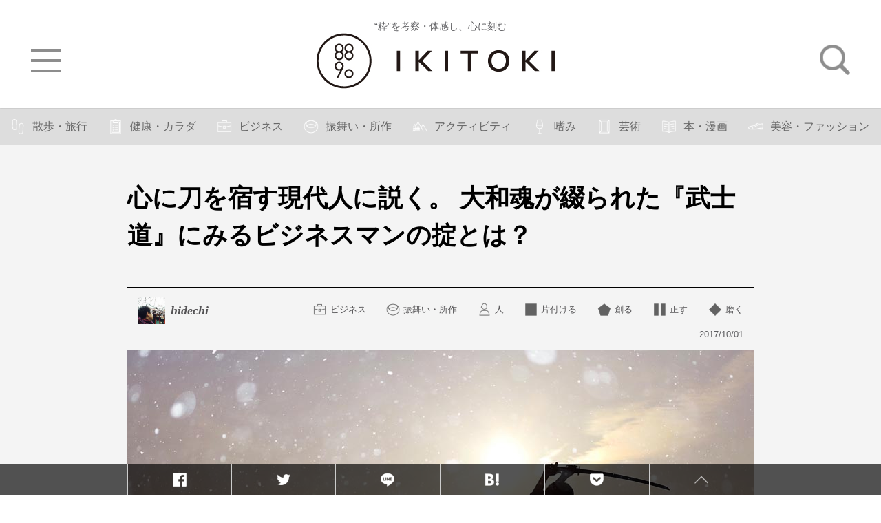

--- FILE ---
content_type: text/html; charset=UTF-8
request_url: https://iki-toki.jp/3825/
body_size: 14068
content:
<!DOCTYPE html>
<html lang="ja">
<head>
<!-- Google Tag Manager -->
<script>(function(w,d,s,l,i){w[l]=w[l]||[];w[l].push({'gtm.start':
new Date().getTime(),event:'gtm.js'});var f=d.getElementsByTagName(s)[0],
j=d.createElement(s),dl=l!='dataLayer'?'&l='+l:'';j.async=true;j.src=
'https://www.googletagmanager.com/gtm.js?id='+i+dl;f.parentNode.insertBefore(j,f);
})(window,document,'script','dataLayer','GTM-5ZHK3XP');</script>
<!-- End Google Tag Manager -->
<meta charset="UTF-8">
<meta name="viewport" content="width=device-width,user-scalable=no,maximum-scale=1">
<title>心に刀を宿す現代人に説く。 大和魂が綴られた『武士道』にみるビジネスマンの掟とは？｜IKITOKI</title>
<meta name="description" content="武士道。この言葉をみて、あなたは何を思い浮かべるだろうか。腰に刀を携え、凛とした佇まいで、悪者をバタバタと切り捨てる。そんな、正" />
<link rel="alternate" type="application/rss+xml" title="IKITOKI &raquo; フィード" href="https://iki-toki.jp/article/feed/" />
<script type='text/javascript' src='//ajax.googleapis.com/ajax/libs/jquery/1.11.2/jquery.min.js?ver=1.11.2'></script>
<link rel='https://api.w.org/' href='https://iki-toki.jp/wp-json/' />
<link rel="alternate" type="application/json+oembed" href="https://iki-toki.jp/wp-json/oembed/1.0/embed?url=https%3A%2F%2Fiki-toki.jp%2F3825%2F" />
<link rel="alternate" type="text/xml+oembed" href="https://iki-toki.jp/wp-json/oembed/1.0/embed?url=https%3A%2F%2Fiki-toki.jp%2F3825%2F&#038;format=xml" />
<link rel="stylesheet" href="https://iki-toki.jp/wp-content/themes/common/style.css?ver=1.2">
<link rel="stylesheet" href="https://iki-toki.jp/wp-content/themes/common/style_s.css?ver=1.2" media="screen and (max-width: 767px)">
<meta property="og:type" content="article">
<meta property="og:site_name" content="IKITOKI">
<meta property="og:url" content="https://iki-toki.jp/3825/">
<meta property="og:title" content="心に刀を宿す現代人に説く。 大和魂が綴られた『武士道』にみるビジネスマンの掟とは？｜IKITOKI">
<meta property="og:image" content="https://iki-toki.jp/wp-content/uploads/2016/06/419-00-600x600.jpg">
<meta property="og:description" content="武士道。この言葉をみて、あなたは何を思い浮かべるだろうか。腰に刀を携え、凛とした佇まいで、悪者をバタバタと切り捨てる。そんな、正">
<meta property="og:locale" content="ja_JP" />
<meta name="twitter:card" content="summary_large_image" />
<meta name="twitter:site" content="@IKI_TOKI" />
<link rel="shortcut icon" href="https://iki-toki.jp/wp-content/themes/common/icon/favicon.ico" type="image/x-icon" />
<link rel="apple-touch-icon" href="https://iki-toki.jp/wp-content/themes/common/icon/apple-touch-icon.png" />
<link rel="apple-touch-icon" sizes="57x57" href="https://iki-toki.jp/wp-content/themes/common/icon/apple-touch-icon-57x57.png" />
<link rel="apple-touch-icon" sizes="72x72" href="https://iki-toki.jp/wp-content/themes/common/icon/apple-touch-icon-72x72.png" />
<link rel="apple-touch-icon" sizes="76x76" href="https://iki-toki.jp/wp-content/themes/common/icon/apple-touch-icon-76x76.png" />
<link rel="apple-touch-icon" sizes="114x114" href="https://iki-toki.jp/wp-content/themes/common/icon/apple-touch-icon-114x114.png" />
<link rel="apple-touch-icon" sizes="120x120" href="https://iki-toki.jp/wp-content/themes/common/icon/apple-touch-icon-120x120.png" />
<link rel="apple-touch-icon" sizes="144x144" href="https://iki-toki.jp/wp-content/themes/common/icon/apple-touch-icon-144x144.png" />
<link rel="apple-touch-icon" sizes="152x152" href="https://iki-toki.jp/wp-content/themes/common/icon/apple-touch-icon-152x152.png" />
<link rel="apple-touch-icon" sizes="180x180" href="https://iki-toki.jp/wp-content/themes/common/icon/apple-touch-icon-180x180.png" />
</head>
<body>
<!-- FB -->
<script>(function(d, s, id) {
	var js, fjs = d.getElementsByTagName(s)[0];
	if (d.getElementById(id)) return;
	js = d.createElement(s); js.id = id;
	js.src = "//connect.facebook.net/ja_JP/sdk.js#xfbml=1&version=v2.0";
	fjs.parentNode.insertBefore(js, fjs);
}(document, 'script', 'facebook-jssdk'));</script>
<!-- TW --><script>!function(d,s,id){var js,fjs=d.getElementsByTagName(s)[0],p=/^http:/.test(d.location)?'http':'https';if(!d.getElementById(id)){js=d.createElement(s);js.id=id;js.src=p+'://platform.twitter.com/widgets.js';fjs.parentNode.insertBefore(js,fjs);}}(document, 'script', 'twitter-wjs');</script>
<!-- HB --><script type="text/javascript" src="https://b.st-hatena.com/js/bookmark_button.js" charset="utf-8" async="async"></script>
<!-- GG --><script src="https://apis.google.com/js/platform.js" async defer></script>
<!-- PK --><script type="text/javascript">!function(d,i){if(!d.getElementById(i)){var j=d.createElement("script");j.id=i;j.src="https://widgets.getpocket.com/v1/j/btn.js?v=1";var w=d.getElementById(i);d.body.appendChild(j);}}(document,"pocket-btn-js");</script>

<div id="header" class="box">
	<div class="inner">
		<p>“粋”を考察・体感し、心に刻む</p>
					<a href="https://iki-toki.jp/" class="logo"><img src="https://iki-toki.jp/wp-content/themes/common/img/logo.jpg" alt="IKITOKI" /></a>
			<div id="menu"><img src="https://iki-toki.jp/wp-content/themes/common/img/menu.jpg" alt="MENU" /></div>
			<div id="search"><a href="https://iki-toki.jp/search/"><img src="https://iki-toki.jp/wp-content/themes/common/img/search.jpg" alt="SEARCH" /></a></div>
			</div>
</div>

<div id="category_scroll">
	<table class="box">
	<tr>
	<td><a href="https://iki-toki.jp/inspiration/travel/" class="cf"><img src="https://iki-toki.jp/wp-content/uploads/2015/11/icon_travel_w-60x60.png" alt="散歩・旅行" />散歩・旅行</a></td><td><a href="https://iki-toki.jp/inspiration/body/" class="cf"><img src="https://iki-toki.jp/wp-content/uploads/2015/11/icon_body_w-60x60.png" alt="健康・カラダ" />健康・カラダ</a></td><td><a href="https://iki-toki.jp/inspiration/business/" class="cf"><img src="https://iki-toki.jp/wp-content/uploads/2015/11/icon_business_w-60x60.png" alt="ビジネス" />ビジネス</a></td><td><a href="https://iki-toki.jp/inspiration/furumai/" class="cf"><img src="https://iki-toki.jp/wp-content/uploads/2015/11/icon_furumai_w-60x60.png" alt="振舞い・所作" />振舞い・所作</a></td><td><a href="https://iki-toki.jp/inspiration/activity/" class="cf"><img src="https://iki-toki.jp/wp-content/uploads/2015/11/icon_activity_w-60x60.png" alt="アクティビティ" />アクティビティ</a></td><td><a href="https://iki-toki.jp/inspiration/tashinami/" class="cf"><img src="https://iki-toki.jp/wp-content/uploads/2015/11/icon_tashinami_w-60x60.png" alt="嗜み" />嗜み</a></td><td><a href="https://iki-toki.jp/inspiration/art/" class="cf"><img src="https://iki-toki.jp/wp-content/uploads/2015/11/icon_art_w-60x60.png" alt="芸術" />芸術</a></td><td><a href="https://iki-toki.jp/inspiration/book/" class="cf"><img src="https://iki-toki.jp/wp-content/uploads/2015/11/icon_book_w-60x60.png" alt="本・漫画" />本・漫画</a></td><td><a href="https://iki-toki.jp/inspiration/fashion/" class="cf"><img src="https://iki-toki.jp/wp-content/uploads/2015/11/icon_fashion_w-60x60.png" alt="美容・ファッション" />美容・ファッション</a></td><td><a href="https://iki-toki.jp/inspiration/human/" class="cf"><img src="https://iki-toki.jp/wp-content/uploads/2015/11/icon_human_w-60x60.png" alt="人" />人</a></td>	</tr>
	</table>
</div>
<div id="post-3825" class="post">
	<div class="box">
				<h1 class="title invisible">心に刀を宿す現代人に説く。 大和魂が綴られた『武士道』にみるビジネスマンの掟とは？</h1>
		<div class="post_meta cf invisible">
			<a href="https://iki-toki.jp/writer/3339/" class="post_meta_author"><img src="https://iki-toki.jp/wp-content/uploads/2015/12/FullSizeRender-150x150.jpg" alt="hidechi" />hidechi</a>			<div class="post_meta_time sp">2017/10/01</div>
			<div class="post_meta_cate">
				<div class="cf"><a href="https://iki-toki.jp/inspiration/business/"><img src="https://iki-toki.jp/wp-content/uploads/2015/11/icon_business_b-60x60.png" alt="ビジネス"><p>ビジネス</p></a><a href="https://iki-toki.jp/inspiration/furumai/"><img src="https://iki-toki.jp/wp-content/uploads/2015/11/icon_furumai_b-60x60.png" alt="振舞い・所作"><p>振舞い・所作</p></a><a href="https://iki-toki.jp/inspiration/human/"><img src="https://iki-toki.jp/wp-content/uploads/2015/11/icon_human_b-60x60.png" alt="人"><p>人</p></a><a href="https://iki-toki.jp/motivation/katadukeru/"><img src="https://iki-toki.jp/wp-content/uploads/2015/11/icon_katadukeru_b-60x60.png" alt="片付ける"><p>片付ける</p></a><a href="https://iki-toki.jp/motivation/tsukuru/"><img src="https://iki-toki.jp/wp-content/uploads/2015/11/icon_tsukuru_b-60x60.png" alt="創る"><p>創る</p></a><a href="https://iki-toki.jp/motivation/tadasu/"><img src="https://iki-toki.jp/wp-content/uploads/2015/11/icon_tadasu_b-60x60.png" alt="正す"><p>正す</p></a><a href="https://iki-toki.jp/motivation/migaku/"><img src="https://iki-toki.jp/wp-content/uploads/2015/11/icon_migaku_b-60x60.png" alt="磨く"><p>磨く</p></a></div>
				<div class="post_meta_time pc">2017/10/01</div>
			</div>
		</div>
		<div class="content cf">
			<img src="https://iki-toki.jp/wp-content/uploads/2016/06/419-1.jpg" alt="" width="910" height="610" class="aligncenter size-full wp-image-3838" srcset="https://iki-toki.jp/wp-content/uploads/2016/06/419-1.jpg 910w, https://iki-toki.jp/wp-content/uploads/2016/06/419-1-300x201.jpg 300w, https://iki-toki.jp/wp-content/uploads/2016/06/419-1-768x515.jpg 768w, https://iki-toki.jp/wp-content/uploads/2016/06/419-1-127x85.jpg 127w" sizes="(max-width: 910px) 100vw, 910px" />
<p><strong>武士道。</strong><br />
この言葉をみて、あなたは何を思い浮かべるだろうか。<br />
腰に刀を携え、凛とした佇まいで、悪者をバタバタと切り捨てる。<br />
そんな、正義の味方、<strong>真の漢の姿を描くかもしれないが少々誤りがある</strong>。</p>
<p><strong>武士道とは、すなわち、日本人の心。</strong><br />
<strong>文化、歴史、道徳、思想などをまとめたと捉えて相違はない。</strong><br />
この概念・定義を1冊にまとめたのが『武士道』。<br />
そして、それを手がけたのが、日本が誇る歴史的人物『新渡戸稲造』である。</p>
<p><strong>世界的なベストセラーである『武士道』。</strong><br />
そこに記されている日本人の心は、現代を生きる私達にも通じるものが多い。<br />
<strong>道徳を重んじ、信じる我道を進み、真の通ったブレない人生を歩む。</strong><br />
日本人として恥ずかしくない生き方とはなにか。<br />
今回は、そんな武士道と新渡戸稲造を知るきっかけとなれば幸いである。</p>
<h2 class="tit">日本を世界に広めた、新渡戸稲造とは？</h2>
<img src="https://iki-toki.jp/wp-content/uploads/2016/06/419-2.jpg" alt="419-2" width="910" height="482" class="aligncenter size-full wp-image-3837" srcset="https://iki-toki.jp/wp-content/uploads/2016/06/419-2.jpg 910w, https://iki-toki.jp/wp-content/uploads/2016/06/419-2-300x159.jpg 300w, https://iki-toki.jp/wp-content/uploads/2016/06/419-2-768x407.jpg 768w, https://iki-toki.jp/wp-content/uploads/2016/06/419-2-127x67.jpg 127w" sizes="(max-width: 910px) 100vw, 910px" />
<p><strong>新渡戸稲造（1862〜1933）。</strong><br />
農学者、教育学者、倫理哲学者、そして国際連盟事務次長。<br />
様々な肩書きを持つ、日本が誇る歴史的人物の一人である。<br />
<strong>旧5,000円札の顔を飾っていたといえば、容易に思い出せるだろう。</strong></p>
<p>日本が日清戦争で勝利を収めた頃。<br />
明治33年（1900）に出版されたのが『武士道』である。<br />
世界が日本という島国について、全くの無知だった時代。<br />
<strong>「日本国とは？」「日本人とは？」という問いかけに答えたのが『武士道』。</strong><br />
<strong>そのため、初版は全て英語。</strong><br />
タイトルも『Bushido ー the soul of Japan』で、ターゲットを海外に向けている。</p>
<p>明治41年（1908）には、日本でも翻訳本が出版。<br />
以降、世界30カ国語以上に翻訳され、今もなお新たな翻訳が生まれ続けている。<br />
<strong>発行から110年以上。<br />
まさしく、『武士道』は世界的なベストセラーなのだ。</strong></p>
<h2 class="tit">武士道は、日本人の心</h2>
<img src="https://iki-toki.jp/wp-content/uploads/2016/06/419-3.jpg" alt="" width="910" height="587" class="aligncenter size-full wp-image-3839" srcset="https://iki-toki.jp/wp-content/uploads/2016/06/419-3.jpg 910w, https://iki-toki.jp/wp-content/uploads/2016/06/419-3-300x194.jpg 300w, https://iki-toki.jp/wp-content/uploads/2016/06/419-3-768x495.jpg 768w, https://iki-toki.jp/wp-content/uploads/2016/06/419-3-127x82.jpg 127w" sizes="(max-width: 910px) 100vw, 910px" />
<p><strong>&#8220;the soul of Japan&#8221;</strong></p>
<p>英語版のタイトルにある通り、『武士道』は日本の心を述べた本。<br />
新渡戸稲造は、武士道を武士が守る掟として下記のように説いている。</p>
<blockquote><p>武士道は、このように、武士が守るように要求され、また教えられた道徳の掟である。<br />
それは文字に書かれた掟ではない。<br />
せいぜい口伝によって受け継がれたものだったり、有名な武士や学者が書いたいくつかの格言によって成り立っているものである。<br />
（中略）<br />
<strong>数十年、数百年におよぶ武士たちの生き方から自然に発達してきたものである。</strong></p></blockquote>
<p>出典：山本博文（2012）『現代語訳 武士道』ちくま新書</p>
<p>もともと、武士道は定義があやふやだった。<br />
新渡戸稲造は、世界各国に分かりやすく伝えるためにまとめたというわけだ。<br />
そして、武士道は武士だけに掟に留まらず、<strong>日本の魂、すなわち、&#8221;大和魂&#8221;として庶民にも広まったとしている。</strong></p>
<p>果たして、『武士道』にはどのような大和魂が記されているのか。<br />
全ての内容を語るには膨大すぎるので、<strong>今回は&#8221;武士道の徳目&#8221;を抽出して解説しよう。</strong></p>
<h2 class="tit">武士道の徳目、9カ条</h2>
<img src="https://iki-toki.jp/wp-content/uploads/2016/06/419-4.jpg" alt="" width="910" height="584" class="aligncenter size-full wp-image-3840" srcset="https://iki-toki.jp/wp-content/uploads/2016/06/419-4.jpg 910w, https://iki-toki.jp/wp-content/uploads/2016/06/419-4-300x193.jpg 300w, https://iki-toki.jp/wp-content/uploads/2016/06/419-4-768x493.jpg 768w, https://iki-toki.jp/wp-content/uploads/2016/06/419-4-127x82.jpg 127w" sizes="(max-width: 910px) 100vw, 910px" />
<p><strong>武士道は、神道、仏教、儒教を源泉としている。</strong><br />
それぞれの概念に徳目があるように、新渡戸稲造は武士道にも徳目を設けた。</p>
<p><strong>＜　義　＞</strong><br />
卑怯な行動や不正な行為を憎む正義感がある</p>
<p><strong>＜　勇　＞</strong><br />
ただ勇敢なだけでなく、正義のためにふるう勇気がある</p>
<p><strong>＜　仁　＞</strong><br />
弱者、敗者に対する思いやりがある</p>
<p><strong>＜　礼　＞</strong><br />
他人の気持ちを思いやり、社会的地位の相応の経緯を払う</p>
<p><strong>＜　信　＞</strong><br />
口に出したことは命を懸けて守る心構えがある</p>
<p><strong>＜　忠　＞</strong><br />
目上に対する服従と忠実、しかし追従するわけではない</p>
<p><strong>＜　智　＞</strong><br />
単なる知識ではない叡智をもつ</p>
<p><strong>＜　名誉　＞</strong><br />
武士の身分に伴う義務と特権を重んじる</p>
<p><strong>＜　克己　＞</strong><br />
みやみに心の底にある思いや感情をあらわにしない</p>
<div class="source">引用：Discover Japan 2月号（2013）枻出版社</div>
<p>簡潔に述べれば、上記の徳目が大和魂の素といえる。<br />
もともとは武士が守る掟として根付いていいたが、<strong>腰に携えた刀を&#8221;心&#8221;に宿す現代の日本人にとっても、見逃せない概念ではないだろうか。</strong></p>
<h2 class="tit">武士道を胸に現代を生きる</h2>
<img src="https://iki-toki.jp/wp-content/uploads/2016/06/419-5.jpg" alt="" width="910" height="610" class="aligncenter size-full wp-image-3841" srcset="https://iki-toki.jp/wp-content/uploads/2016/06/419-5.jpg 910w, https://iki-toki.jp/wp-content/uploads/2016/06/419-5-300x201.jpg 300w, https://iki-toki.jp/wp-content/uploads/2016/06/419-5-768x515.jpg 768w, https://iki-toki.jp/wp-content/uploads/2016/06/419-5-127x85.jpg 127w" sizes="(max-width: 910px) 100vw, 910px" />
<p>例えば、＜　礼　＞について。<br />
他人の気持ちを思いやり、社会的地位に相応の敬意を払う。<br />
<strong>いくら自分に能力があろうとも、調子にのって天狗にならず、身分をわきまえて、相手の敬意を忘れずに接する。</strong><br />
ビジネスにおいて基本的なスタンスだし、それが自然と出来ている人の周りには<strong>味方が多く集まるだろう。</strong></p>
<p>また、＜　忠　＞について。<br />
主君に対する服従と忠実に関しては、現代においては度が過ぎる気もする。<br />
しかし、常に&#8221;信頼&#8221;を重んじる姿勢は今も昔もこれからも変わらないだろう。<br />
そして、大事なのは決して追従しない。<br />
<strong>目上の人にこびることなく、自分の足で生きていく姿勢が大事ということ。</strong><br />
それはつまり、会社に依存するのではなく、<strong>個人の力で生き抜く力が必要な未来の日本において必須の徳目といえる。</strong></p>
<p><strong>武士道の徳目。</strong><br />
果たして、あなたの目にはどのように写っただろうか。<br />
<strong>きっと、胸に響く徳目は、自身が抱えている劣等感や問題点に通じるはず。<br />
じっくりと、自分の心と対話して考えてみてほしい。</strong></p>
<h2 class="tit">おわりに</h2>
<img src="https://iki-toki.jp/wp-content/uploads/2016/06/419-6.jpg" alt="" width="910" height="610" class="aligncenter size-full wp-image-3844" srcset="https://iki-toki.jp/wp-content/uploads/2016/06/419-6.jpg 910w, https://iki-toki.jp/wp-content/uploads/2016/06/419-6-300x201.jpg 300w, https://iki-toki.jp/wp-content/uploads/2016/06/419-6-768x515.jpg 768w, https://iki-toki.jp/wp-content/uploads/2016/06/419-6-127x85.jpg 127w" sizes="(max-width: 910px) 100vw, 910px" />
<p>全17章からなる『武士道』。<br />
新渡戸稲造はその最後の章で、<strong>&#8220;武士道の未来&#8221;について述べている。</strong></p>
<blockquote><p><strong>武士道は、独立した倫理の掟としては消えるかもしれない。<br />
しかし、その力は、この地上から滅び去ることはないだろう。</strong></p></blockquote>
<div class="source">引用：Discover Japan 2月号（2013）枻出版社</div>
<p>新渡戸稲造が予言した通り、<strong>現代の日本で武士道に対する関心が高まりつつあるようだ。</strong><br />
あらゆる選択の自由を手にし、それによって路頭に迷ってしまう私達が、<strong>なんらかの道標や指針を欲している証とも言えなくはない。</strong></p>
<p><strong>自分とは誰なのか。どう生きればいいのか。</strong><br />
その糸口を『武士道』に求めてみるのも、ひとつの手かもしれない。</p>
		</div>
		<div class="post_meta_foot_in cf invisible">
						<div class="post_meta_time">2017/10/01</div>
		</div>
				<div class="post_meta_foot cf invisible">
			<div class="post_meta_author_tit">記事のライター</div>
			<a href="https://iki-toki.jp/writer/3339/" class="post_meta_author"><img src="https://iki-toki.jp/wp-content/uploads/2015/12/FullSizeRender-150x150.jpg" alt="hidechi" />hidechi</a>			<a href="https://iki-toki.jp/writer/3339/" class="post_meta_author_link"><strong>hidechi</strong>　の<br />記事をさらに読む<img src="https://iki-toki.jp/wp-content/themes/common/img/ico_writer_arw.png" alt=">>" /></a>
		</div>
				<div class="f_meta cf">
			<div class="meta cf invisible"><a href="https://iki-toki.jp/inspiration/business/"><img src="https://iki-toki.jp/wp-content/uploads/2015/11/icon_business_b-60x60.png" alt="ビジネス"><p>ビジネス</p></a><a href="https://iki-toki.jp/inspiration/furumai/"><img src="https://iki-toki.jp/wp-content/uploads/2015/11/icon_furumai_b-60x60.png" alt="振舞い・所作"><p>振舞い・所作</p></a><a href="https://iki-toki.jp/inspiration/human/"><img src="https://iki-toki.jp/wp-content/uploads/2015/11/icon_human_b-60x60.png" alt="人"><p>人</p></a><a href="https://iki-toki.jp/motivation/katadukeru/"><img src="https://iki-toki.jp/wp-content/uploads/2015/11/icon_katadukeru_b-60x60.png" alt="片付ける"><p>片付ける</p></a><a href="https://iki-toki.jp/motivation/tsukuru/"><img src="https://iki-toki.jp/wp-content/uploads/2015/11/icon_tsukuru_b-60x60.png" alt="創る"><p>創る</p></a><a href="https://iki-toki.jp/motivation/tadasu/"><img src="https://iki-toki.jp/wp-content/uploads/2015/11/icon_tadasu_b-60x60.png" alt="正す"><p>正す</p></a><a href="https://iki-toki.jp/motivation/migaku/"><img src="https://iki-toki.jp/wp-content/uploads/2015/11/icon_migaku_b-60x60.png" alt="磨く"><p>磨く</p></a></div>
			<div class="kw cf"><a href="https://iki-toki.jp/target/own/"><span>#</span>自分 (505)</a></div>
			<div class="kw cf"><a href="https://iki-toki.jp/kw/%e4%b8%80%e4%ba%ba%e6%99%82%e9%96%93/"><span>#</span>一人時間 (166)</a><a href="https://iki-toki.jp/kw/%e9%ad%85%e5%8a%9b/"><span>#</span>魅力 (161)</a><a href="https://iki-toki.jp/kw/%e7%bf%92%e6%85%a3/"><span>#</span>習慣 (167)</a><a href="https://iki-toki.jp/kw/%e3%82%b9%e3%82%ad%e3%83%ab%e3%82%a2%e3%83%83%e3%83%97/"><span>#</span>スキルアップ (113)</a><a href="https://iki-toki.jp/kw/%e9%85%8d%e6%85%ae/"><span>#</span>配慮 (87)</a><a href="https://iki-toki.jp/kw/%e8%a1%8c%e5%8b%95/"><span>#</span>行動 (154)</a></div>
		</div>
		<div class="post_sns invisible">
			<div class="sns_tit">この記事を伝える。共有する。</div>
			<div class="sns_box">
				<div class="sns_li sns_ln"><a href="http://line.me/R/msg/text/?心に刀を宿す現代人に説く。 大和魂が綴られた『武士道』にみるビジネスマンの掟とは？%0D%0Ahttps://iki-toki.jp/3825/"><img src="https://iki-toki.jp/wp-content/themes/common/img/sns_ln.png" alt="LINE" /></a></div>
				<div class="sns_li sns_tw"><a href="https://twitter.com/share?url=https://iki-toki.jp/3825/&amp;text=心に刀を宿す現代人に説く。 大和魂が綴られた『武士道』にみるビジネスマンの掟とは？&amp;hashtags=IKITOKI" onclick="window.open(this.href, 'tweetwindow', 'width=550, height=450,personalbar=0,toolbar=0,scrollbars=1,resizable=1'); return false;"><img src="https://iki-toki.jp/wp-content/themes/common/img/sns_tw.png" alt="ツイート" /><span>ツイート</span></a></div>
				<div class="sns_li sns_sh"><a href="http://www.facebook.com/sharer.php?u=https://iki-toki.jp/3825/" onclick="window.open(this.href, 'FBwindow', 'width=550, height=450, menubar=no, toolbar=no, scrollbars=yes'); return false;"><img src="https://iki-toki.jp/wp-content/themes/common/img/sns_fb.png" alt="シェア" /><span>シェア</span></a></div>
				<br class="sns_br" />
				<div class="sns_li sns_fb"><div class="fb-like" data-href="https://iki-toki.jp/3825/" data-layout="box_count" data-action="like" data-show-faces="false" data-share="true"></div></div>
				<div class="sns_li sns_hb"><a href="http://b.hatena.ne.jp/entry/https://iki-toki.jp/3825/" class="hatena-bookmark-button" data-hatena-bookmark-title="心に刀を宿す現代人に説く。 大和魂が綴られた『武士道』にみるビジネスマンの掟とは？" data-hatena-bookmark-layout="vertical-balloon" data-hatena-bookmark-lang="ja" title="このエントリーをはてなブックマークに追加"><img src="https://b.st-hatena.com/images/entry-button/button-only@2x.png" alt="このエントリーをはてなブックマークに追加" width="20" height="20" style="border: none;" /></a></div>
								<div class="sns_li sns_pk"><a data-pocket-label="pocket" data-pocket-count="vertical" class="pocket-btn" data-lang="en" data-save-url="https://iki-toki.jp/3825/"></a></div>
			</div>
			<div class="sns_add">
				<script async src="//pagead2.googlesyndication.com/pagead/js/adsbygoogle.js"></script>
				<!-- IKITOKI-300-250 -->
				<ins class="adsbygoogle"
				     style="display:inline-block;width:300px;height:250px"
				     data-ad-client="ca-pub-4680797566280317"
				     data-ad-slot="4157020183"></ins>
				<script>
				(adsbygoogle = window.adsbygoogle || []).push({});
				</script>
			</div>
		</div>
	</div>


<h4 class="related_tit">さらに、深める。</h4>
<div class="article cf">
	<div class="list_wrap cf">
		<div id="post-2805" class="list invisible">
		<a href="https://iki-toki.jp/2805/">
			<div class="cate cf"><img src="https://iki-toki.jp/wp-content/uploads/2015/11/icon_business_w-60x60.png" alt="ビジネス"><img src="https://iki-toki.jp/wp-content/uploads/2015/11/icon_furumai_w-60x60.png" alt="振舞い・所作"><img src="https://iki-toki.jp/wp-content/uploads/2015/11/icon_human_w-60x60.png" alt="人"><img src="https://iki-toki.jp/wp-content/uploads/2015/11/icon_irau_w-60x60.png" alt="弄う"><img src="https://iki-toki.jp/wp-content/uploads/2015/11/icon_tadasu_w-60x60.png" alt="正す"></div>
			<div class="thumb">
				<img src="https://iki-toki.jp/wp-content/uploads/2016/04/295-1.jpg" alt="あのマッカーサー相手に“筋を通した”人物「白洲次郎」に学ぶ交渉術" />
											</div>
			<h2 class="tit">あのマッカーサー相手に“筋を通した”人物「白洲次郎」に学ぶ交渉術</h2>
		</a>
	</div>
		<div id="post-2792" class="list invisible">
		<a href="https://iki-toki.jp/2792/">
			<div class="cate cf"><img src="https://iki-toki.jp/wp-content/uploads/2015/11/icon_business_w-60x60.png" alt="ビジネス"><img src="https://iki-toki.jp/wp-content/uploads/2015/11/icon_furumai_w-60x60.png" alt="振舞い・所作"><img src="https://iki-toki.jp/wp-content/uploads/2015/11/icon_tashinami_w-60x60.png" alt="嗜み"><img src="https://iki-toki.jp/wp-content/uploads/2015/11/icon_art_w-60x60.png" alt="芸術"><img src="https://iki-toki.jp/wp-content/uploads/2015/11/icon_ajiwau_w-60x60.png" alt="味わう"><img src="https://iki-toki.jp/wp-content/uploads/2015/11/icon_irau_w-60x60.png" alt="弄う"><img src="https://iki-toki.jp/wp-content/uploads/2015/11/icon_nagomu_w-60x60.png" alt="和む"></div>
			<div class="thumb">
				<img src="https://iki-toki.jp/wp-content/uploads/2016/04/292-3-600x600.jpg" alt="粋な江戸っ子の登竜門！ 初心者が、落語を嗜む前に押さえておきたい&#8221;4つ&#8221;のポイント" />
											</div>
			<h2 class="tit">粋な江戸っ子の登竜門！ 初心者が、落語を嗜む前に押さえておきたい&#8221;4つ&#8221;のポイント</h2>
		</a>
	</div>
	</div>
	<div class="list_wrap cf">
		<div id="post-1091" class="list invisible">
		<a href="https://iki-toki.jp/1091/">
			<div class="cate cf"><img src="https://iki-toki.jp/wp-content/uploads/2015/11/icon_human_w-60x60.png" alt="人"><img src="https://iki-toki.jp/wp-content/uploads/2015/11/icon_ajiwau_w-60x60.png" alt="味わう"><img src="https://iki-toki.jp/wp-content/uploads/2015/11/icon_tadasu_w-60x60.png" alt="正す"></div>
			<div class="thumb">
				<img src="https://iki-toki.jp/wp-content/uploads/2015/11/102-22-600x600.jpg" alt="伊達男と遊び心～伊達政宗から学ぶかっこいい男のエッセンス" />
											</div>
			<h2 class="tit">伊達男と遊び心～伊達政宗から学ぶかっこいい男のエッセンス</h2>
		</a>
	</div>
		<div id="post-1815" class="list invisible">
		<a href="https://iki-toki.jp/1815/">
			<div class="cate cf"><img src="https://iki-toki.jp/wp-content/uploads/2015/11/icon_travel_w-60x60.png" alt="散歩・旅行"><img src="https://iki-toki.jp/wp-content/uploads/2015/11/icon_furumai_w-60x60.png" alt="振舞い・所作"><img src="https://iki-toki.jp/wp-content/uploads/2015/11/icon_tashinami_w-60x60.png" alt="嗜み"><img src="https://iki-toki.jp/wp-content/uploads/2015/11/icon_ajiwau_w-60x60.png" alt="味わう"><img src="https://iki-toki.jp/wp-content/uploads/2015/11/icon_nagomu_w-60x60.png" alt="和む"></div>
			<div class="thumb">
				<img src="https://iki-toki.jp/wp-content/uploads/2016/01/174-1-600x600.jpg" alt="蕎麦屋を&#8221;粋&#8221;に嗜むために心得ておきたい 3つの掟" />
											</div>
			<h2 class="tit">蕎麦屋を&#8221;粋&#8221;に嗜むために心得ておきたい 3つの掟</h2>
		</a>
	</div>
	</div>
	<div class="list_wrap cf">
		<div id="post-3367" class="list invisible">
		<a href="https://iki-toki.jp/3367/">
			<div class="cate cf"><img src="https://iki-toki.jp/wp-content/uploads/2015/11/icon_travel_w-60x60.png" alt="散歩・旅行"><img src="https://iki-toki.jp/wp-content/uploads/2015/11/icon_business_w-60x60.png" alt="ビジネス"><img src="https://iki-toki.jp/wp-content/uploads/2015/11/icon_furumai_w-60x60.png" alt="振舞い・所作"><img src="https://iki-toki.jp/wp-content/uploads/2015/11/icon_katadukeru_w-60x60.png" alt="片付ける"><img src="https://iki-toki.jp/wp-content/uploads/2015/11/icon_tadasu_w-60x60.png" alt="正す"><img src="https://iki-toki.jp/wp-content/uploads/2015/11/icon_nagomu_w-60x60.png" alt="和む"><img src="https://iki-toki.jp/wp-content/uploads/2015/11/icon_migaku_w-60x60.png" alt="磨く"></div>
			<div class="thumb">
				<img src="https://iki-toki.jp/wp-content/uploads/2016/06/396-7-600x600.jpg" alt="あなたを癒しの境地へと誘う…今日から実践したい&#8221;写経習慣&#8221;の魅力とは？" />
											</div>
			<h2 class="tit">あなたを癒しの境地へと誘う…今日から実践したい&#8221;写経習慣&#8221;の魅力とは？</h2>
		</a>
	</div>
		<div id="post-2657" class="list invisible">
		<a href="https://iki-toki.jp/2657/">
			<div class="cate cf"><img src="https://iki-toki.jp/wp-content/uploads/2015/11/icon_travel_w-60x60.png" alt="散歩・旅行"><img src="https://iki-toki.jp/wp-content/uploads/2015/11/icon_body_w-60x60.png" alt="健康・カラダ"><img src="https://iki-toki.jp/wp-content/uploads/2015/11/icon_business_w-60x60.png" alt="ビジネス"><img src="https://iki-toki.jp/wp-content/uploads/2015/11/icon_furumai_w-60x60.png" alt="振舞い・所作"><img src="https://iki-toki.jp/wp-content/uploads/2015/11/icon_irau_w-60x60.png" alt="弄う"><img src="https://iki-toki.jp/wp-content/uploads/2015/11/icon_tadasu_w-60x60.png" alt="正す"><img src="https://iki-toki.jp/wp-content/uploads/2015/11/icon_nagomu_w-60x60.png" alt="和む"><img src="https://iki-toki.jp/wp-content/uploads/2015/11/icon_migaku_w-60x60.png" alt="磨く"></div>
			<div class="thumb">
				<img src="https://iki-toki.jp/wp-content/uploads/2016/03/271-7-600x600.jpg" alt="心を無にして、集中力を高める…1日を気持ち良くスタートする&#8221;座禅&#8221;のすゝめ。" />
											</div>
			<h2 class="tit">心を無にして、集中力を高める…1日を気持ち良くスタートする&#8221;座禅&#8221;のすゝめ。</h2>
		</a>
	</div>
	</div>
	<div class="list_wrap cf">
		<div id="post-3532" class="list invisible">
		<a href="https://iki-toki.jp/3532/">
			<div class="cate cf"><img src="https://iki-toki.jp/wp-content/uploads/2015/11/icon_business_w-60x60.png" alt="ビジネス"><img src="https://iki-toki.jp/wp-content/uploads/2015/11/icon_furumai_w-60x60.png" alt="振舞い・所作"><img src="https://iki-toki.jp/wp-content/uploads/2015/11/icon_human_w-60x60.png" alt="人"><img src="https://iki-toki.jp/wp-content/uploads/2015/11/icon_katadukeru_w-60x60.png" alt="片付ける"><img src="https://iki-toki.jp/wp-content/uploads/2015/11/icon_matou_w-60x60.png" alt="纏う"><img src="https://iki-toki.jp/wp-content/uploads/2015/11/icon_tadasu_w-60x60.png" alt="正す"><img src="https://iki-toki.jp/wp-content/uploads/2015/11/icon_migaku_w-60x60.png" alt="磨く"></div>
			<div class="thumb">
				<img src="https://iki-toki.jp/wp-content/uploads/2016/06/390-7-600x600.jpg" alt="義務感で使ってない？ 日本人の真心が込められた&#8221;挨拶&#8221;の由来を紐解く。" />
											</div>
			<h2 class="tit">義務感で使ってない？ 日本人の真心が込められた&#8221;挨拶&#8221;の由来を紐解く。</h2>
		</a>
	</div>
		<div id="post-2760" class="list invisible">
		<a href="https://iki-toki.jp/2760/">
			<div class="cate cf"><img src="https://iki-toki.jp/wp-content/uploads/2015/11/icon_travel_w-60x60.png" alt="散歩・旅行"><img src="https://iki-toki.jp/wp-content/uploads/2015/11/icon_body_w-60x60.png" alt="健康・カラダ"><img src="https://iki-toki.jp/wp-content/uploads/2015/11/icon_furumai_w-60x60.png" alt="振舞い・所作"><img src="https://iki-toki.jp/wp-content/uploads/2015/11/icon_tashinami_w-60x60.png" alt="嗜み"><img src="https://iki-toki.jp/wp-content/uploads/2015/11/icon_art_w-60x60.png" alt="芸術"><img src="https://iki-toki.jp/wp-content/uploads/2015/11/icon_ajiwau_w-60x60.png" alt="味わう"><img src="https://iki-toki.jp/wp-content/uploads/2015/11/icon_tsukuru_w-60x60.png" alt="創る"><img src="https://iki-toki.jp/wp-content/uploads/2015/11/icon_tadasu_w-60x60.png" alt="正す"><img src="https://iki-toki.jp/wp-content/uploads/2015/11/icon_nagomu_w-60x60.png" alt="和む"></div>
			<div class="thumb">
				<img src="https://iki-toki.jp/wp-content/uploads/2016/04/291-1-600x600.jpg" alt="自分の心を映す鏡となる……余裕な大人を目指すなら陶芸を趣味に" />
											</div>
			<h2 class="tit">自分の心を映す鏡となる……余裕な大人を目指すなら陶芸を趣味に</h2>
		</a>
	</div>
	</div>
	<div class="list_wrap cf">
		<div id="post-3779" class="list invisible">
		<a href="https://iki-toki.jp/3779/">
			<div class="cate cf"><img src="https://iki-toki.jp/wp-content/uploads/2015/11/icon_business_w-60x60.png" alt="ビジネス"><img src="https://iki-toki.jp/wp-content/uploads/2015/11/icon_furumai_w-60x60.png" alt="振舞い・所作"><img src="https://iki-toki.jp/wp-content/uploads/2015/11/icon_tashinami_w-60x60.png" alt="嗜み"><img src="https://iki-toki.jp/wp-content/uploads/2015/11/icon_human_w-60x60.png" alt="人"><img src="https://iki-toki.jp/wp-content/uploads/2015/11/icon_ajiwau_w-60x60.png" alt="味わう"><img src="https://iki-toki.jp/wp-content/uploads/2015/11/icon_tsukuru_w-60x60.png" alt="創る"><img src="https://iki-toki.jp/wp-content/uploads/2015/11/icon_migaku_w-60x60.png" alt="磨く"></div>
			<div class="thumb">
				<img src="https://iki-toki.jp/wp-content/uploads/2016/06/415-6-600x600.jpg" alt="可能性を広げろ！…“人間力”を磨くために心がけたい3つの習慣。" />
											</div>
			<h2 class="tit">可能性を広げろ！…“人間力”を磨くために心がけたい3つの習慣。</h2>
		</a>
	</div>
		<div id="post-3710" class="list invisible">
		<a href="https://iki-toki.jp/3710/">
			<div class="cate cf"><img src="https://iki-toki.jp/wp-content/uploads/2015/11/icon_business_w-60x60.png" alt="ビジネス"><img src="https://iki-toki.jp/wp-content/uploads/2015/11/icon_furumai_w-60x60.png" alt="振舞い・所作"><img src="https://iki-toki.jp/wp-content/uploads/2015/11/icon_human_w-60x60.png" alt="人"></div>
			<div class="thumb">
				<img src="https://iki-toki.jp/wp-content/uploads/2016/06/417-8-600x600.jpg" alt="自分の声を聴いてますか？ 未来に繋がる&#8221;やりたいこと&#8221;をみつけよう！" />
											</div>
			<h2 class="tit">自分の声を聴いてますか？ 未来に繋がる&#8221;やりたいこと&#8221;をみつけよう！</h2>
		</a>
	</div>
	</div>
	<div class="list_wrap cf">
		<div id="post-3642" class="list invisible">
		<a href="https://iki-toki.jp/3642/">
			<div class="cate cf"><img src="https://iki-toki.jp/wp-content/uploads/2015/11/icon_travel_w-60x60.png" alt="散歩・旅行"><img src="https://iki-toki.jp/wp-content/uploads/2015/11/icon_activity_w-60x60.png" alt="アクティビティ"><img src="https://iki-toki.jp/wp-content/uploads/2015/11/icon_ajiwau_w-60x60.png" alt="味わう"><img src="https://iki-toki.jp/wp-content/uploads/2015/11/icon_nagomu_w-60x60.png" alt="和む"></div>
			<div class="thumb">
				<img src="https://iki-toki.jp/wp-content/uploads/2016/06/406-1-600x600.jpg" alt="心の拠り所に浸る… 全国各地の竹林スポットで過ごす、極上の一人時間。" />
											</div>
			<h2 class="tit">心の拠り所に浸る… 全国各地の竹林スポットで過ごす、極上の一人時間。</h2>
		</a>
	</div>
		<div id="post-3547" class="list invisible">
		<a href="https://iki-toki.jp/3547/">
			<div class="cate cf"><img src="https://iki-toki.jp/wp-content/uploads/2015/11/icon_business_w-60x60.png" alt="ビジネス"><img src="https://iki-toki.jp/wp-content/uploads/2015/11/icon_furumai_w-60x60.png" alt="振舞い・所作"><img src="https://iki-toki.jp/wp-content/uploads/2015/11/icon_matou_w-60x60.png" alt="纏う"><img src="https://iki-toki.jp/wp-content/uploads/2015/11/icon_tadasu_w-60x60.png" alt="正す"><img src="https://iki-toki.jp/wp-content/uploads/2015/11/icon_migaku_w-60x60.png" alt="磨く"></div>
			<div class="thumb">
				<img src="https://iki-toki.jp/wp-content/uploads/2016/06/392-3-600x600.jpg" alt="脱・依存宣言！！ 未来を生きるため“今”あなたが考えるべきこと。" />
											</div>
			<h2 class="tit">脱・依存宣言！！ 未来を生きるため“今”あなたが考えるべきこと。</h2>
		</a>
	</div>
	</div>
</div>
<h4 class="related_tit">今、読みたい！注目記事</h4>
<div id="feature_scroll_wrap"><div class="article"><div id="feature_scroll">		<div id="post-4895" class="list invisible">
		<a href="https://iki-toki.jp/4895/">
			<div class="cate cf"><img src="https://iki-toki.jp/wp-content/uploads/2015/11/icon_business_w-60x60.png" alt="ビジネス"><img src="https://iki-toki.jp/wp-content/uploads/2015/11/icon_furumai_w-60x60.png" alt="振舞い・所作"><img src="https://iki-toki.jp/wp-content/uploads/2015/11/icon_book_w-60x60.png" alt="本・漫画"><img src="https://iki-toki.jp/wp-content/uploads/2015/11/icon_human_w-60x60.png" alt="人"><img src="https://iki-toki.jp/wp-content/uploads/2015/11/icon_ajiwau_w-60x60.png" alt="味わう"><img src="https://iki-toki.jp/wp-content/uploads/2015/11/icon_tsukuru_w-60x60.png" alt="創る"></div>
			<div class="thumb">
				<img src="https://iki-toki.jp/wp-content/uploads/2017/03/543-100-600x600.jpg" alt="【ナカムラクニオさんインタビュー】 パラレル・キャリアな生き方を楽しむ" />
											</div>
			<h2 class="tit">【ナカムラクニオさんインタビュー】 パラレル・キャリアな生き方を楽しむ</h2>
		</a>
	</div>
		<div id="post-4842" class="list invisible">
		<a href="https://iki-toki.jp/4842/">
			<div class="cate cf"><img src="https://iki-toki.jp/wp-content/uploads/2015/11/icon_business_w-60x60.png" alt="ビジネス"><img src="https://iki-toki.jp/wp-content/uploads/2015/11/icon_furumai_w-60x60.png" alt="振舞い・所作"><img src="https://iki-toki.jp/wp-content/uploads/2015/11/icon_tashinami_w-60x60.png" alt="嗜み"><img src="https://iki-toki.jp/wp-content/uploads/2015/11/icon_human_w-60x60.png" alt="人"><img src="https://iki-toki.jp/wp-content/uploads/2015/11/icon_migaku_w-60x60.png" alt="磨く"></div>
			<div class="thumb">
				<img src="https://iki-toki.jp/wp-content/uploads/2017/02/546-2-600x600.jpg" alt="【武田双雲さんインタビュー】宇宙そのものが“粋”。あらゆるものから“粋”を見出して楽しむ" />
											</div>
			<h2 class="tit">【武田双雲さんインタビュー】宇宙そのものが“粋”。あらゆるものから“粋”を見出して楽しむ</h2>
		</a>
	</div>
		<div id="post-4997" class="list invisible">
		<a href="https://iki-toki.jp/4997/">
			<div class="cate cf"><img src="https://iki-toki.jp/wp-content/uploads/2015/11/icon_business_w-60x60.png" alt="ビジネス"><img src="https://iki-toki.jp/wp-content/uploads/2015/11/icon_furumai_w-60x60.png" alt="振舞い・所作"><img src="https://iki-toki.jp/wp-content/uploads/2015/11/icon_book_w-60x60.png" alt="本・漫画"><img src="https://iki-toki.jp/wp-content/uploads/2015/11/icon_human_w-60x60.png" alt="人"><img src="https://iki-toki.jp/wp-content/uploads/2015/11/icon_tadasu_w-60x60.png" alt="正す"><img src="https://iki-toki.jp/wp-content/uploads/2015/11/icon_mederu_w-60x60.png" alt="愛でる"></div>
			<div class="thumb">
				<img src="https://iki-toki.jp/wp-content/uploads/2017/04/559-0-600x600.jpg" alt="【二村ヒトシさんインタビュー】入れたあとが大切。無意識に心地良いほうを選ぶことが「粋」" />
											</div>
			<h2 class="tit">【二村ヒトシさんインタビュー】入れたあとが大切。無意識に心地良いほうを選ぶことが「粋」</h2>
		</a>
	</div>
		<div id="post-4494" class="list invisible">
		<a href="https://iki-toki.jp/4494/">
			<div class="cate cf"><img src="https://iki-toki.jp/wp-content/uploads/2015/11/icon_business_w-60x60.png" alt="ビジネス"><img src="https://iki-toki.jp/wp-content/uploads/2015/11/icon_human_w-60x60.png" alt="人"><img src="https://iki-toki.jp/wp-content/uploads/2015/11/icon_katadukeru_w-60x60.png" alt="片付ける"><img src="https://iki-toki.jp/wp-content/uploads/2015/11/icon_tsukuru_w-60x60.png" alt="創る"><img src="https://iki-toki.jp/wp-content/uploads/2015/11/icon_migaku_w-60x60.png" alt="磨く"></div>
			<div class="thumb">
				<img src="https://iki-toki.jp/wp-content/uploads/2016/09/497-1-600x600.jpg" alt="【石黒謙吾さんインタビュー】人と違うこと、役に立たないことこそが“粋”" />
											</div>
			<h2 class="tit">【石黒謙吾さんインタビュー】人と違うこと、役に立たないことこそが“粋”</h2>
		</a>
	</div>
		<div id="post-4765" class="list invisible">
		<a href="https://iki-toki.jp/4765/">
			<div class="cate cf"><img src="https://iki-toki.jp/wp-content/uploads/2015/11/icon_business_w-60x60.png" alt="ビジネス"><img src="https://iki-toki.jp/wp-content/uploads/2015/11/icon_furumai_w-60x60.png" alt="振舞い・所作"><img src="https://iki-toki.jp/wp-content/uploads/2015/11/icon_human_w-60x60.png" alt="人"><img src="https://iki-toki.jp/wp-content/uploads/2015/11/icon_matou_w-60x60.png" alt="纏う"><img src="https://iki-toki.jp/wp-content/uploads/2015/11/icon_migaku_w-60x60.png" alt="磨く"></div>
			<div class="thumb">
				<img src="https://iki-toki.jp/wp-content/uploads/2017/02/536-1-600x600.jpg" alt="幕末の交渉人・坂本龍馬に学ぶ「心を動かす説得術」5箇条" />
											</div>
			<h2 class="tit">幕末の交渉人・坂本龍馬に学ぶ「心を動かす説得術」5箇条</h2>
		</a>
	</div>
		<div id="post-5085" class="list invisible">
		<a href="https://iki-toki.jp/5085/">
			<div class="cate cf"><img src="https://iki-toki.jp/wp-content/uploads/2015/11/icon_business_w-60x60.png" alt="ビジネス"><img src="https://iki-toki.jp/wp-content/uploads/2015/11/icon_katadukeru_w-60x60.png" alt="片付ける"><img src="https://iki-toki.jp/wp-content/uploads/2015/11/icon_tadasu_w-60x60.png" alt="正す"><img src="https://iki-toki.jp/wp-content/uploads/2015/11/icon_migaku_w-60x60.png" alt="磨く"></div>
			<div class="thumb">
				<img src="https://iki-toki.jp/wp-content/uploads/2017/05/602-8-600x600.jpg" alt="急がば寝かせろ？伝わるための「整理」と「熟成」の５つのステップ" />
											</div>
			<h2 class="tit">急がば寝かせろ？伝わるための「整理」と「熟成」の５つのステップ</h2>
		</a>
	</div>
</div></div></div><h4 class="related_tit">さらに、考察する。体感する。心に刻む。</h4><div class="recommend invisible"><div class="recommend_wrap cf">		<div id="post-773" class="list invisible cf">
		<a href="https://iki-toki.jp/773/">
						<img src="https://iki-toki.jp/wp-content/uploads/2015/11/76-5-600x600.jpg" alt="オトナ向け「”実践”学問のススメ」……仕事に活かせる、大学の社会人講座とは？" class="thumb" />
			<h2 class="tit">オトナ向け「”実践”学問のススメ」……仕事に活かせる、大学の社会人講座とは？</h2>
			<div class="cate cf"><img src="https://iki-toki.jp/wp-content/uploads/2015/11/icon_business_b-60x60.png" alt="ビジネス"><img src="https://iki-toki.jp/wp-content/uploads/2015/11/icon_human_b-60x60.png" alt="人"><img src="https://iki-toki.jp/wp-content/uploads/2015/11/icon_matou_b-60x60.png" alt="纏う"><img src="https://iki-toki.jp/wp-content/uploads/2015/11/icon_migaku_b-60x60.png" alt="磨く"></div>
		</a>
	</div>
		<div id="post-1580" class="list invisible cf">
		<a href="https://iki-toki.jp/1580/">
						<img src="https://iki-toki.jp/wp-content/uploads/2015/12/147-3-600x600.jpg" alt="さわって試して、遊んで。世界の文房具の魅力を堪能できる『文房具カフェ』に行ってきた！" class="thumb" />
			<h2 class="tit">さわって試して、遊んで。世界の文房具の魅力を堪能できる『文房具カフェ』に行ってきた！</h2>
			<div class="cate cf"><img src="https://iki-toki.jp/wp-content/uploads/2015/11/icon_travel_b-60x60.png" alt="散歩・旅行"><img src="https://iki-toki.jp/wp-content/uploads/2015/11/icon_business_b-60x60.png" alt="ビジネス"><img src="https://iki-toki.jp/wp-content/uploads/2015/11/icon_ajiwau_b-60x60.png" alt="味わう"><img src="https://iki-toki.jp/wp-content/uploads/2015/11/icon_irau_b-60x60.png" alt="弄う"><img src="https://iki-toki.jp/wp-content/uploads/2015/11/icon_mederu_b-60x60.png" alt="愛でる"></div>
		</a>
	</div>
</div><div class="recommend_wrap cf">		<div id="post-1481" class="list invisible cf">
		<a href="https://iki-toki.jp/1481/">
						<img src="https://iki-toki.jp/wp-content/uploads/2015/12/138-2-600x600.jpg" alt="まだイルミデートで消耗してるの？イルミネーションも堪能しながら一息つける、穴場のデートコース３つ。" class="thumb" />
			<h2 class="tit">まだイルミデートで消耗してるの？イルミネーションも堪能しながら一息つける、穴場のデートコ…</h2>
			<div class="cate cf"><img src="https://iki-toki.jp/wp-content/uploads/2015/11/icon_travel_b-60x60.png" alt="散歩・旅行"><img src="https://iki-toki.jp/wp-content/uploads/2015/11/icon_furumai_b-60x60.png" alt="振舞い・所作"><img src="https://iki-toki.jp/wp-content/uploads/2015/11/icon_ajiwau_b-60x60.png" alt="味わう"><img src="https://iki-toki.jp/wp-content/uploads/2015/11/icon_irau_b-60x60.png" alt="弄う"><img src="https://iki-toki.jp/wp-content/uploads/2015/11/icon_mederu_b-60x60.png" alt="愛でる"></div>
		</a>
	</div>
		<div id="post-4532" class="list invisible cf">
		<a href="https://iki-toki.jp/4532/">
						<img src="https://iki-toki.jp/wp-content/uploads/2016/10/506-1-600x600.jpg" alt="子孫繁栄のために旅に出る種子達の世界を垣間見る" class="thumb" />
			<h2 class="tit">子孫繁栄のために旅に出る種子達の世界を垣間見る</h2>
			<div class="cate cf"><img src="https://iki-toki.jp/wp-content/uploads/2015/11/icon_travel_b-60x60.png" alt="散歩・旅行"><img src="https://iki-toki.jp/wp-content/uploads/2015/11/icon_furumai_b-60x60.png" alt="振舞い・所作"><img src="https://iki-toki.jp/wp-content/uploads/2015/11/icon_tashinami_b-60x60.png" alt="嗜み"><img src="https://iki-toki.jp/wp-content/uploads/2015/11/icon_nagomu_b-60x60.png" alt="和む"><img src="https://iki-toki.jp/wp-content/uploads/2015/11/icon_mederu_b-60x60.png" alt="愛でる"><img src="https://iki-toki.jp/wp-content/uploads/2015/11/icon_migaku_b-60x60.png" alt="磨く"></div>
		</a>
	</div>
</div><div class="recommend_wrap cf">		<div id="post-1602" class="list invisible cf">
		<a href="https://iki-toki.jp/1602/">
						<img src="https://iki-toki.jp/wp-content/uploads/2015/12/155-4-600x600.jpg" alt="カッコいい男になるために……知っておくべき！母子の身を守る《マタニティマーク》" class="thumb" />
			<h2 class="tit">カッコいい男になるために……知っておくべき！母子の身を守る《マタニティマーク》</h2>
			<div class="cate cf"><img src="https://iki-toki.jp/wp-content/uploads/2015/11/icon_furumai_b-60x60.png" alt="振舞い・所作"><img src="https://iki-toki.jp/wp-content/uploads/2015/11/icon_human_b-60x60.png" alt="人"><img src="https://iki-toki.jp/wp-content/uploads/2015/11/icon_tadasu_b-60x60.png" alt="正す"><img src="https://iki-toki.jp/wp-content/uploads/2015/11/icon_mederu_b-60x60.png" alt="愛でる"></div>
		</a>
	</div>
		<div id="post-1091" class="list invisible cf">
		<a href="https://iki-toki.jp/1091/">
						<img src="https://iki-toki.jp/wp-content/uploads/2015/11/102-22-600x600.jpg" alt="伊達男と遊び心～伊達政宗から学ぶかっこいい男のエッセンス" class="thumb" />
			<h2 class="tit">伊達男と遊び心～伊達政宗から学ぶかっこいい男のエッセンス</h2>
			<div class="cate cf"><img src="https://iki-toki.jp/wp-content/uploads/2015/11/icon_human_b-60x60.png" alt="人"><img src="https://iki-toki.jp/wp-content/uploads/2015/11/icon_ajiwau_b-60x60.png" alt="味わう"><img src="https://iki-toki.jp/wp-content/uploads/2015/11/icon_tadasu_b-60x60.png" alt="正す"></div>
		</a>
	</div>
</div><div class="recommend_wrap cf">		<div id="post-4709" class="list invisible cf">
		<a href="https://iki-toki.jp/4709/">
						<img src="https://iki-toki.jp/wp-content/uploads/2017/01/527-1-600x600.jpg" alt="何か楽しいことないかな？と呟く日々…意識してみよう先人達の知恵「ハレとケ」" class="thumb" />
			<h2 class="tit">何か楽しいことないかな？と呟く日々…意識してみよう先人達の知恵「ハレとケ」</h2>
			<div class="cate cf"><img src="https://iki-toki.jp/wp-content/uploads/2015/11/icon_travel_b-60x60.png" alt="散歩・旅行"><img src="https://iki-toki.jp/wp-content/uploads/2015/11/icon_furumai_b-60x60.png" alt="振舞い・所作"><img src="https://iki-toki.jp/wp-content/uploads/2015/11/icon_katadukeru_b-60x60.png" alt="片付ける"><img src="https://iki-toki.jp/wp-content/uploads/2015/11/icon_irau_b-60x60.png" alt="弄う"><img src="https://iki-toki.jp/wp-content/uploads/2015/11/icon_tadasu_b-60x60.png" alt="正す"><img src="https://iki-toki.jp/wp-content/uploads/2015/11/icon_migaku_b-60x60.png" alt="磨く"></div>
		</a>
	</div>
		<div id="post-3328" class="list invisible cf">
		<a href="https://iki-toki.jp/3328/">
						<img src="https://iki-toki.jp/wp-content/uploads/2016/06/357-2-600x600.jpg" alt="明治神宮・鎮守の社にみる、&#8221;使命&#8221;の伴った仕事観。" class="thumb" />
			<h2 class="tit">明治神宮・鎮守の社にみる、&#8221;使命&#8221;の伴った仕事観。</h2>
			<div class="cate cf"><img src="https://iki-toki.jp/wp-content/uploads/2015/11/icon_travel_b-60x60.png" alt="散歩・旅行"><img src="https://iki-toki.jp/wp-content/uploads/2015/11/icon_business_b-60x60.png" alt="ビジネス"><img src="https://iki-toki.jp/wp-content/uploads/2015/11/icon_furumai_b-60x60.png" alt="振舞い・所作"><img src="https://iki-toki.jp/wp-content/uploads/2015/11/icon_activity_b-60x60.png" alt="アクティビティ"><img src="https://iki-toki.jp/wp-content/uploads/2015/11/icon_human_b-60x60.png" alt="人"><img src="https://iki-toki.jp/wp-content/uploads/2015/11/icon_ajiwau_b-60x60.png" alt="味わう"><img src="https://iki-toki.jp/wp-content/uploads/2015/11/icon_katadukeru_b-60x60.png" alt="片付ける"><img src="https://iki-toki.jp/wp-content/uploads/2015/11/icon_tsukuru_b-60x60.png" alt="創る"><img src="https://iki-toki.jp/wp-content/uploads/2015/11/icon_tadasu_b-60x60.png" alt="正す"><img src="https://iki-toki.jp/wp-content/uploads/2015/11/icon_nagomu_b-60x60.png" alt="和む"></div>
		</a>
	</div>
</div><div class="recommend_wrap cf">		<div id="post-3781" class="list invisible cf">
		<a href="https://iki-toki.jp/3781/">
						<img src="https://iki-toki.jp/wp-content/uploads/2016/06/418-1-600x600.jpg" alt="タスクの合間に、気持ち切り替えてる？ 簡単に実践できるセルフマインドコントロール３つの方法" class="thumb" />
			<h2 class="tit">タスクの合間に、気持ち切り替えてる？ 簡単に実践できるセルフマインドコントロール３つの方法</h2>
			<div class="cate cf"><img src="https://iki-toki.jp/wp-content/uploads/2015/11/icon_business_b-60x60.png" alt="ビジネス"><img src="https://iki-toki.jp/wp-content/uploads/2015/11/icon_furumai_b-60x60.png" alt="振舞い・所作"><img src="https://iki-toki.jp/wp-content/uploads/2015/11/icon_human_b-60x60.png" alt="人"><img src="https://iki-toki.jp/wp-content/uploads/2015/11/icon_katadukeru_b-60x60.png" alt="片付ける"><img src="https://iki-toki.jp/wp-content/uploads/2015/11/icon_tsukuru_b-60x60.png" alt="創る"><img src="https://iki-toki.jp/wp-content/uploads/2015/11/icon_tadasu_b-60x60.png" alt="正す"><img src="https://iki-toki.jp/wp-content/uploads/2015/11/icon_nagomu_b-60x60.png" alt="和む"><img src="https://iki-toki.jp/wp-content/uploads/2015/11/icon_migaku_b-60x60.png" alt="磨く"></div>
		</a>
	</div>
		<div id="post-3381" class="list invisible cf">
		<a href="https://iki-toki.jp/3381/">
						<img src="https://iki-toki.jp/wp-content/uploads/2016/06/362-1-600x600.jpg" alt="建築を語るなら知っておきたい。 世界の&#8221;安藤忠雄&#8221;が生んだ建築作品 5選。" class="thumb" />
			<h2 class="tit">建築を語るなら知っておきたい。 世界の&#8221;安藤忠雄&#8221;が生んだ建築作品 5選。</h2>
			<div class="cate cf"><img src="https://iki-toki.jp/wp-content/uploads/2015/11/icon_travel_b-60x60.png" alt="散歩・旅行"><img src="https://iki-toki.jp/wp-content/uploads/2015/11/icon_business_b-60x60.png" alt="ビジネス"><img src="https://iki-toki.jp/wp-content/uploads/2015/11/icon_art_b-60x60.png" alt="芸術"><img src="https://iki-toki.jp/wp-content/uploads/2015/11/icon_ajiwau_b-60x60.png" alt="味わう"><img src="https://iki-toki.jp/wp-content/uploads/2015/11/icon_irau_b-60x60.png" alt="弄う"><img src="https://iki-toki.jp/wp-content/uploads/2015/11/icon_tsukuru_b-60x60.png" alt="創る"><img src="https://iki-toki.jp/wp-content/uploads/2015/11/icon_migaku_b-60x60.png" alt="磨く"></div>
		</a>
	</div>
</div><div class="recommend_wrap cf">		<div id="post-478" class="list invisible cf">
		<a href="https://iki-toki.jp/478/">
						<img src="https://iki-toki.jp/wp-content/uploads/2015/11/36-2-600x600.jpg" alt="普段のスーツに一工夫するだけ。TPO別に最適な着こなしを学ぼう" class="thumb" />
			<h2 class="tit">普段のスーツに一工夫するだけ。TPO別に最適な着こなしを学ぼう</h2>
			<div class="cate cf"><img src="https://iki-toki.jp/wp-content/uploads/2015/11/icon_business_b-60x60.png" alt="ビジネス"><img src="https://iki-toki.jp/wp-content/uploads/2015/11/icon_fashion_b-60x60.png" alt="美容・ファッション"><img src="https://iki-toki.jp/wp-content/uploads/2015/11/icon_matou_b-60x60.png" alt="纏う"><img src="https://iki-toki.jp/wp-content/uploads/2015/11/icon_tadasu_b-60x60.png" alt="正す"><img src="https://iki-toki.jp/wp-content/uploads/2015/11/icon_migaku_b-60x60.png" alt="磨く"></div>
		</a>
	</div>
		<div id="post-4558" class="list invisible cf">
		<a href="https://iki-toki.jp/4558/">
						<img src="https://iki-toki.jp/wp-content/uploads/2016/12/510-3-600x600.jpg" alt="さぁ暖簾をくぐれ！…寿司を楽しむためにおさえておきたいマナー" class="thumb" />
			<h2 class="tit">さぁ暖簾をくぐれ！…寿司を楽しむためにおさえておきたいマナー</h2>
			<div class="cate cf"><img src="https://iki-toki.jp/wp-content/uploads/2015/11/icon_travel_b-60x60.png" alt="散歩・旅行"><img src="https://iki-toki.jp/wp-content/uploads/2015/11/icon_tashinami_b-60x60.png" alt="嗜み"><img src="https://iki-toki.jp/wp-content/uploads/2015/11/icon_ajiwau_b-60x60.png" alt="味わう"><img src="https://iki-toki.jp/wp-content/uploads/2015/11/icon_matou_b-60x60.png" alt="纏う"><img src="https://iki-toki.jp/wp-content/uploads/2015/11/icon_tadasu_b-60x60.png" alt="正す"></div>
		</a>
	</div>
</div><div class="recommend_wrap cf">		<div id="post-5059" class="list invisible cf">
		<a href="https://iki-toki.jp/5059/">
						<img src="https://iki-toki.jp/wp-content/uploads/2017/04/566-4-600x600.jpg" alt="乱用禁止！女性がシェリー酒を飲んだら「今夜はOK」のサイン？" class="thumb" />
			<h2 class="tit">乱用禁止！女性がシェリー酒を飲んだら「今夜はOK」のサイン？</h2>
			<div class="cate cf"><img src="https://iki-toki.jp/wp-content/uploads/2015/11/icon_furumai_b-60x60.png" alt="振舞い・所作"><img src="https://iki-toki.jp/wp-content/uploads/2015/11/icon_tashinami_b-60x60.png" alt="嗜み"><img src="https://iki-toki.jp/wp-content/uploads/2015/11/icon_book_b-60x60.png" alt="本・漫画"><img src="https://iki-toki.jp/wp-content/uploads/2015/11/icon_ajiwau_b-60x60.png" alt="味わう"><img src="https://iki-toki.jp/wp-content/uploads/2015/11/icon_irau_b-60x60.png" alt="弄う"><img src="https://iki-toki.jp/wp-content/uploads/2015/11/icon_matou_b-60x60.png" alt="纏う"><img src="https://iki-toki.jp/wp-content/uploads/2015/11/icon_migaku_b-60x60.png" alt="磨く"></div>
		</a>
	</div>
		<div id="post-4274" class="list invisible cf">
		<a href="https://iki-toki.jp/4274/">
						<img src="https://iki-toki.jp/wp-content/uploads/2016/08/417-1-600x600.jpg" alt="「俺も歳とったな～」で片付けてない？…記憶力を向上する3つの習慣" class="thumb" />
			<h2 class="tit">「俺も歳とったな～」で片付けてない？…記憶力を向上する3つの習慣</h2>
			<div class="cate cf"><img src="https://iki-toki.jp/wp-content/uploads/2015/11/icon_body_b-60x60.png" alt="健康・カラダ"><img src="https://iki-toki.jp/wp-content/uploads/2015/11/icon_business_b-60x60.png" alt="ビジネス"><img src="https://iki-toki.jp/wp-content/uploads/2015/11/icon_furumai_b-60x60.png" alt="振舞い・所作"><img src="https://iki-toki.jp/wp-content/uploads/2015/11/icon_katadukeru_b-60x60.png" alt="片付ける"><img src="https://iki-toki.jp/wp-content/uploads/2015/11/icon_tadasu_b-60x60.png" alt="正す"><img src="https://iki-toki.jp/wp-content/uploads/2015/11/icon_migaku_b-60x60.png" alt="磨く"></div>
		</a>
	</div>
</div></div><h4 class="related_tit">最新記事で、考察する。体験する。心に刻む。</h4>
<div class="new_list">
	<div id="post-5198" class="list invisible">
		<a href="https://iki-toki.jp/5198/">
			<span class="thumb"><img src="https://iki-toki.jp/wp-content/uploads/2018/02/somin07-600x600.jpg" alt="「ジャッソー、ジョヤサ」と男衆の祈願の掛け声が響き渡る「蘇民祭」" /></span>
			<h2 class="tit">「ジャッソー、ジョヤサ」と男衆の祈願の掛け声が響き渡る「蘇民祭」</h2>
		</a>
	</div>
	<div id="post-3825" class="list invisible">
		<a href="https://iki-toki.jp/3825/">
			<span class="thumb"><img src="https://iki-toki.jp/wp-content/uploads/2016/06/419-00-600x600.jpg" alt="心に刀を宿す現代人に説く。 大和魂が綴られた『武士道』にみるビジネスマンの掟とは？" /></span>
			<h2 class="tit">心に刀を宿す現代人に説く。 大和魂が綴られた『武士道』にみるビジネスマンの掟とは？</h2>
		</a>
	</div>
	<div id="post-5193" class="list invisible">
		<a href="https://iki-toki.jp/5193/">
			<span class="thumb"><img src="https://iki-toki.jp/wp-content/uploads/2017/06/r911_0-600x600.jpg" alt="【宮崎誠司さんインタビュー】寝心地のよさが良い睡眠ではない。睡眠の質を高める方法" /></span>
			<h2 class="tit">【宮崎誠司さんインタビュー】寝心地のよさが良い睡眠ではない。睡眠の質を高める方法</h2>
		</a>
	</div>
	<div id="post-5185" class="list invisible">
		<a href="https://iki-toki.jp/5185/">
			<span class="thumb"><img src="https://iki-toki.jp/wp-content/uploads/2017/08/615-2-600x600.jpg" alt="起業家も夢じゃない！ビジネスチャンスを見つける「ビジュアルシンキング」の鍛え方" /></span>
			<h2 class="tit">起業家も夢じゃない！ビジネスチャンスを見つける「ビジュアルシンキング」の鍛え方</h2>
		</a>
	</div>
	<div id="post-5155" class="list invisible">
		<a href="https://iki-toki.jp/5155/">
			<span class="thumb"><img src="https://iki-toki.jp/wp-content/uploads/2017/06/611-01-600x600.jpg" alt="真のリーダーとは？新撰組・副長「土方歳三」の生き様から“男気”に触れる" /></span>
			<h2 class="tit">真のリーダーとは？新撰組・副長「土方歳三」の生き様から“男気”に触れる</h2>
		</a>
	</div>
</div>
</div>

<div id="ad" class="cf">
	<div class="ad_b">
		<script async src="//pagead2.googlesyndication.com/pagead/js/adsbygoogle.js"></script>
		<!-- IKITOKI-300-250 -->
		<ins class="adsbygoogle"
		     style="display:inline-block;width:300px;height:250px"
		     data-ad-client="ca-pub-4680797566280317"
		     data-ad-slot="4157020183"></ins>
		<script>
		(adsbygoogle = window.adsbygoogle || []).push({});
		</script>
	</div>
	<div class="ad_b">
		<script async src="//pagead2.googlesyndication.com/pagead/js/adsbygoogle.js"></script>
		<!-- IKITOKI-300-250 -->
		<ins class="adsbygoogle"
		     style="display:inline-block;width:300px;height:250px"
		     data-ad-client="ca-pub-4680797566280317"
		     data-ad-slot="4157020183"></ins>
		<script>
		(adsbygoogle = window.adsbygoogle || []).push({});
		</script>
	</div>
</div>
<div id="sns" class="box invisible">
	<div class="inner">
		<div class="sns_tit"><span>“粋“のヒントを習慣化する</span></div>
		<!--img src="https://iki-toki.jp/wp-content/themes/common/img/sns_tit.jpg" alt="FOLLOW IKITOKI" class="tit" /-->
		<div class="cf">
			<a href="https://www.facebook.com/ikitoki.jp" target="_blank"><img src="https://iki-toki.jp/wp-content/themes/common/img/sns_fb.jpg" alt="FACEBOOK" /></a>
			<a href="https://twitter.com/IKI_TOKI" target="_blank"><img src="https://iki-toki.jp/wp-content/themes/common/img/sns_tw.jpg" alt="Twitter" /></a>
			<a href="http://feedly.com/i/subscription/feed/https://iki-toki.jp/article/feed/" target="_blank"><img src="https://iki-toki.jp/wp-content/themes/common/img/sns_feedly.jpg" alt="feedly" /></a>
			<!--a href="" target="_blank"><img src="https://iki-toki.jp/wp-content/themes/common/img/sns_push7.jpg" alt="Push7" /></a-->
			<a href="https://www.instagram.com/iki_toki/" target="_blank"><img src="https://iki-toki.jp/wp-content/themes/common/img/sns_ig.jpg" alt="Instagram" /></a>
		</div>
	</div>
</div>
<style>.post + #sns { display:none !important;}</style>
<div id="f_cate" class="box">
	<div class="inner cf">
		<a href="https://iki-toki.jp/inspiration/travel/"><img src="https://iki-toki.jp/wp-content/uploads/2015/11/icon_travel_b-60x60.png" alt="散歩・旅行" />散歩・旅行</a><a href="https://iki-toki.jp/inspiration/body/"><img src="https://iki-toki.jp/wp-content/uploads/2015/11/icon_body_b-60x60.png" alt="健康・カラダ" />健康・カラダ</a><a href="https://iki-toki.jp/inspiration/business/"><img src="https://iki-toki.jp/wp-content/uploads/2015/11/icon_business_b-60x60.png" alt="ビジネス" />ビジネス</a><a href="https://iki-toki.jp/inspiration/furumai/"><img src="https://iki-toki.jp/wp-content/uploads/2015/11/icon_furumai_b-60x60.png" alt="振舞い・所作" />振舞い・所作</a><a href="https://iki-toki.jp/inspiration/activity/"><img src="https://iki-toki.jp/wp-content/uploads/2015/11/icon_activity_b-60x60.png" alt="アクティビティ" />アクティビティ</a><a href="https://iki-toki.jp/inspiration/tashinami/"><img src="https://iki-toki.jp/wp-content/uploads/2015/11/icon_tashinami_b-60x60.png" alt="嗜み" />嗜み</a><a href="https://iki-toki.jp/inspiration/art/"><img src="https://iki-toki.jp/wp-content/uploads/2015/11/icon_art_b-60x60.png" alt="芸術" />芸術</a><a href="https://iki-toki.jp/inspiration/book/"><img src="https://iki-toki.jp/wp-content/uploads/2015/11/icon_book_b-60x60.png" alt="本・漫画" />本・漫画</a><a href="https://iki-toki.jp/inspiration/fashion/"><img src="https://iki-toki.jp/wp-content/uploads/2015/11/icon_fashion_b-60x60.png" alt="美容・ファッション" />美容・ファッション</a><a href="https://iki-toki.jp/inspiration/human/"><img src="https://iki-toki.jp/wp-content/uploads/2015/11/icon_human_b-60x60.png" alt="人" />人</a>	</div>
</div>
<div id="category_scroll2">
	<table class="box">
	<tr>
	<td><a href="https://iki-toki.jp/motivation/ajiwau/" class="cf"><img src="https://iki-toki.jp/wp-content/uploads/2015/11/icon_ajiwau_w-60x60.png" alt="味わう" />味わう</a></td><td><a href="https://iki-toki.jp/motivation/katadukeru/" class="cf"><img src="https://iki-toki.jp/wp-content/uploads/2015/11/icon_katadukeru_w-60x60.png" alt="片付ける" />片付ける</a></td><td><a href="https://iki-toki.jp/motivation/irau/" class="cf"><img src="https://iki-toki.jp/wp-content/uploads/2015/11/icon_irau_w-60x60.png" alt="弄う" />弄う</a></td><td><a href="https://iki-toki.jp/motivation/matou/" class="cf"><img src="https://iki-toki.jp/wp-content/uploads/2015/11/icon_matou_w-60x60.png" alt="纏う" />纏う</a></td><td><a href="https://iki-toki.jp/motivation/tsukuru/" class="cf"><img src="https://iki-toki.jp/wp-content/uploads/2015/11/icon_tsukuru_w-60x60.png" alt="創る" />創る</a></td><td><a href="https://iki-toki.jp/motivation/tadasu/" class="cf"><img src="https://iki-toki.jp/wp-content/uploads/2015/11/icon_tadasu_w-60x60.png" alt="正す" />正す</a></td><td><a href="https://iki-toki.jp/motivation/nagomu/" class="cf"><img src="https://iki-toki.jp/wp-content/uploads/2015/11/icon_nagomu_w-60x60.png" alt="和む" />和む</a></td><td><a href="https://iki-toki.jp/motivation/mederu/" class="cf"><img src="https://iki-toki.jp/wp-content/uploads/2015/11/icon_mederu_w-60x60.png" alt="愛でる" />愛でる</a></td><td><a href="https://iki-toki.jp/motivation/migaku/" class="cf"><img src="https://iki-toki.jp/wp-content/uploads/2015/11/icon_migaku_w-60x60.png" alt="磨く" />磨く</a></td>	</tr>
	</table>
</div>
<div id="footer">
	<div id="f_link" class="box">
		<div class="inner"><a href="https://iki-toki.jp/about/">IKITOKI（イキトキ）とは</a><a href="https://iki-toki.jp/iki/">粋とは？ &#8220;粋&#8221;の意味を探る。</a><a href="https://iki-toki.jp/sitemap/">サイトマップ</a><a href="https://iki-toki.jp/privacy/">プライバシー・ポリシー</a><a href="https://iki-toki.jp/rule/">利用規約</a><a href="https://iki-toki.jp/contact/">お問い合わせ</a><a href="https://iki-toki.jp/company/">運用会社</a></div>
	</div>
		<div class="sns_fixed_box">
		<div class="inner">
			<div class="social_li"><a href="http://www.facebook.com/sharer.php?u=https://iki-toki.jp/3825/" onclick="window.open(this.href, 'FBwindow', 'width=550, height=450, menubar=no, toolbar=no, scrollbars=yes'); return false;"><img src="https://iki-toki.jp/wp-content/themes/common/img/social_fb.png" alt="Facebook" /></a></div>
			<div class="social_li"><a href="https://twitter.com/share?url=https://iki-toki.jp/3825/&amp;text=心に刀を宿す現代人に説く。 大和魂が綴られた『武士道』にみるビジネスマンの掟とは？&amp;hashtags=IKITOKI" onclick="window.open(this.href, 'tweetwindow', 'width=550, height=450,personalbar=0,toolbar=0,scrollbars=1,resizable=1'); return false;"><img src="https://iki-toki.jp/wp-content/themes/common/img/social_tw.png" alt="Twitter" /></a></div>
			<div class="social_li"><a href="http://line.me/R/msg/text/?心に刀を宿す現代人に説く。 大和魂が綴られた『武士道』にみるビジネスマンの掟とは？%0D%0Ahttps://iki-toki.jp/3825/"><img src="https://iki-toki.jp/wp-content/themes/common/img/social_line.png" alt="LINE" /></a></div>
			<div class="social_li"><a href="http://b.hatena.ne.jp/entry/https://iki-toki.jp/3825/" class="hatena-bookmark-button" data-hatena-bookmark-title="心に刀を宿す現代人に説く。 大和魂が綴られた『武士道』にみるビジネスマンの掟とは？" data-hatena-bookmark-layout="simple" data-hatena-bookmark-lang="ja" title="このエントリーをはてなブックマークに追加"><img src="https://iki-toki.jp/wp-content/themes/common/img/social_hatena.png" alt="はてなブックマーク" /></a></div>
			<div class="social_li"><a href="http://getpocket.com/edit?url=https://iki-toki.jp/3825/&amp;title=心に刀を宿す現代人に説く。 大和魂が綴られた『武士道』にみるビジネスマンの掟とは？" onclick="window.open(this.href, 'pkwindow', 'width=550, height=450, personalbar=0, toolbar=0, scrollbars=1'); return false;"><img src="https://iki-toki.jp/wp-content/themes/common/img/social_pocket.png" alt="Pocket" /></a></div>
			<div class="social_li social_pagetop"><a href="#header"><img src="https://iki-toki.jp/wp-content/themes/common/img/social_pagetop.png" alt="PAGE TOP" /></a></div>
		</div>
	</div>
	<style>
	#pagetop {display: none !important;}
	#copy {padding-bottom: 46px;}
	</style>
		<div id="copy" class="box">
		<div class="inner"><p>Copyright(C) IKITOKI All rights reserved.</p></div>
		<script type="text/javascript">
		(function () {
			var tagjs = document.createElement("script");
			var s = document.getElementsByTagName("script")[0];
			tagjs.async = true;
			tagjs.src = "//s.yjtag.jp/tag.js#site=OsZU9Gg";
			s.parentNode.insertBefore(tagjs, s);
		}());
		</script>
		<noscript>
			<iframe src="//b.yjtag.jp/iframe?c=OsZU9Gg" width="1" height="1" frameborder="0" scrolling="no" marginheight="0" marginwidth="0"></iframe>
		</noscript>
	</div>
</div>
<a href="#header" id="pagetop"><img src="https://iki-toki.jp/wp-content/themes/common/img/pagetop.png" alt="PAGE TOP" /></a>

<div id="side">
	<div class="inner">
		<div class="cf">
			<ul>
			<li><a href="https://iki-toki.jp/about/"><img src="https://iki-toki.jp/wp-content/themes/common/img/arw_w1.png">IKITOKI（イキトキ）とは</a></li>
			<li>
				<a href="https://iki-toki.jp/iki/"><img src="https://iki-toki.jp/wp-content/themes/common/img/arw_w1.png">粋とは？ &#8220;粋&#8221;の意味を探る。</a>
				<ul class="cf">
				<li><a href="https://iki-toki.jp/iki/coquetry/"><img src="https://iki-toki.jp/wp-content/themes/common/img/arw_w1.png">媚態とは</a></li>
				<li><a href="https://iki-toki.jp/iki/pride/"><img src="https://iki-toki.jp/wp-content/themes/common/img/arw_w1.png">意気地とは</a></li>
				<li><a href="https://iki-toki.jp/iki/resignation/"><img src="https://iki-toki.jp/wp-content/themes/common/img/arw_w1.png">諦念とは</a></li>
				<li><span></span></li>
				</ul>
			</li>
			<li>
				<strong>INSPIRATION</strong>
				<ul class="cf">
				<li><a href="https://iki-toki.jp/inspiration/travel/"><img src="https://iki-toki.jp/wp-content/themes/common/img/arw_w1.png">散歩・旅行</a></li>
				<li><a href="https://iki-toki.jp/inspiration/body/"><img src="https://iki-toki.jp/wp-content/themes/common/img/arw_w1.png">健康・カラダ</a></li>
				<li><a href="https://iki-toki.jp/inspiration/business/"><img src="https://iki-toki.jp/wp-content/themes/common/img/arw_w1.png">ビジネス</a></li>
				<li><a href="https://iki-toki.jp/inspiration/furumai/"><img src="https://iki-toki.jp/wp-content/themes/common/img/arw_w1.png">振舞い・所作</a></li>
				<li><a href="https://iki-toki.jp/inspiration/activity/"><img src="https://iki-toki.jp/wp-content/themes/common/img/arw_w1.png">アクティビティ</a></li>
				<li><a href="https://iki-toki.jp/inspiration/tashinami/"><img src="https://iki-toki.jp/wp-content/themes/common/img/arw_w1.png">嗜み</a></li>
				<li><a href="https://iki-toki.jp/inspiration/art/"><img src="https://iki-toki.jp/wp-content/themes/common/img/arw_w1.png">芸術</a></li>
				<li><a href="https://iki-toki.jp/inspiration/book/"><img src="https://iki-toki.jp/wp-content/themes/common/img/arw_w1.png">本・漫画</a></li>
				<li><a href="https://iki-toki.jp/inspiration/fashion/"><img src="https://iki-toki.jp/wp-content/themes/common/img/arw_w1.png">美容・ファッション</a></li>
				<li><a href="https://iki-toki.jp/inspiration/human/"><img src="https://iki-toki.jp/wp-content/themes/common/img/arw_w1.png">人</a></li>
				</ul>
			</li>
			<li>
				<strong>MOTIVATION</strong>
				<ul class="cf">
				<li><a href="https://iki-toki.jp/motivation/ajiwau/"><img src="https://iki-toki.jp/wp-content/themes/common/img/arw_w1.png">味わう</a></li>
				<li><a href="https://iki-toki.jp/motivation/katadukeru/"><img src="https://iki-toki.jp/wp-content/themes/common/img/arw_w1.png">片付ける</a></li>
				<li><a href="https://iki-toki.jp/motivation/irau/"><img src="https://iki-toki.jp/wp-content/themes/common/img/arw_w1.png">弄う</a></li>
				<li><a href="https://iki-toki.jp/motivation/matou/"><img src="https://iki-toki.jp/wp-content/themes/common/img/arw_w1.png">纏う</a></li>
				<li><a href="https://iki-toki.jp/motivation/tsukuru/"><img src="https://iki-toki.jp/wp-content/themes/common/img/arw_w1.png">創る</a></li>
				<li><a href="https://iki-toki.jp/motivation/tadasu/"><img src="https://iki-toki.jp/wp-content/themes/common/img/arw_w1.png">正す</a></li>
				<li><a href="https://iki-toki.jp/motivation/nagomu/"><img src="https://iki-toki.jp/wp-content/themes/common/img/arw_w1.png">和む</a></li>
				<li><a href="https://iki-toki.jp/motivation/mederu/"><img src="https://iki-toki.jp/wp-content/themes/common/img/arw_w1.png">愛でる</a></li>
				<li><a href="https://iki-toki.jp/motivation/migaku/"><img src="https://iki-toki.jp/wp-content/themes/common/img/arw_w1.png">磨く</a></li>
				<li><span></span></li>
				</ul>
			</li>
			<li><a href="https://iki-toki.jp/sitemap/"><img src="https://iki-toki.jp/wp-content/themes/common/img/arw_w1.png">サイトマップ</a></li>
			<li><a href="https://iki-toki.jp/privacy/"><img src="https://iki-toki.jp/wp-content/themes/common/img/arw_w1.png">プライバシー・ポリシー</a></li>
			<li><a href="https://iki-toki.jp/rule/"><img src="https://iki-toki.jp/wp-content/themes/common/img/arw_w1.png">利用規約</a></li>
			<li><a href="https://iki-toki.jp/contact/"><img src="https://iki-toki.jp/wp-content/themes/common/img/arw_w1.png">お問い合わせ</a></li>
			<li><a href="https://iki-toki.jp/company/"><img src="https://iki-toki.jp/wp-content/themes/common/img/arw_w1.png">運用会社</a></li>
			</ul>
			<span id="side_close"><img src="https://iki-toki.jp/wp-content/themes/common/img/close.png" alt="閉じる" /></span>
		</div>
	</div>
</div>
<div id="side_shadow"></div>

<script src="https://iki-toki.jp/wp-content/themes/common/js/jquery.bxslider.min.js"></script>
<script src="https://iki-toki.jp/wp-content/themes/common/js/respond.min.js"></script>
<script src="https://iki-toki.jp/wp-content/themes/common/js/iscroll.min.js"></script>
<script src="https://iki-toki.jp/wp-content/themes/common/js/autopager.js"></script>
<script src="https://iki-toki.jp/wp-content/themes/common/js/all.js"></script>
<script>
$(function(){
	$('label[for^=agree_check]').each(function(){
		var html = $(this).html();
		html = html.replace('>個人情報の取扱いに関する事項', '><a href="https://be-cube.jp/contact_privacy/" target="_blank">個人情報の取扱いに関する事項</a>');
		$(this).html(html);
	});
});
</script>

<script type='text/javascript' src='https://iki-toki.jp/wp-includes/js/wp-embed.min.js?ver=4.5.5'></script>

</body>
</html>


--- FILE ---
content_type: text/html; charset=utf-8
request_url: https://www.google.com/recaptcha/api2/aframe
body_size: 269
content:
<!DOCTYPE HTML><html><head><meta http-equiv="content-type" content="text/html; charset=UTF-8"></head><body><script nonce="-NxXBWdG-4RCC7A69kN6sg">/** Anti-fraud and anti-abuse applications only. See google.com/recaptcha */ try{var clients={'sodar':'https://pagead2.googlesyndication.com/pagead/sodar?'};window.addEventListener("message",function(a){try{if(a.source===window.parent){var b=JSON.parse(a.data);var c=clients[b['id']];if(c){var d=document.createElement('img');d.src=c+b['params']+'&rc='+(localStorage.getItem("rc::a")?sessionStorage.getItem("rc::b"):"");window.document.body.appendChild(d);sessionStorage.setItem("rc::e",parseInt(sessionStorage.getItem("rc::e")||0)+1);localStorage.setItem("rc::h",'1768656895448');}}}catch(b){}});window.parent.postMessage("_grecaptcha_ready", "*");}catch(b){}</script></body></html>

--- FILE ---
content_type: text/css
request_url: https://iki-toki.jp/wp-content/themes/common/style.css?ver=1.2
body_size: 8736
content:
@charset "UTF-8";

/*
Theme Name: common
*/

/* =Reset
-------------------------------------------------------------- */
body,div,dl,dt,dd,ul,ol,li,h1,h2,h3,h4,h5,h6,pre,code,form,fieldset,legend,input,textarea,p,blockquote,th,td{margin:0;padding:0;word-break:break-all;}
table{border-collapse:collapse;border-spacing:0;}
fieldset,img{border:0;}
address,caption,cite,code,dfn,em,th,var{font-style:normal;font-weight:normal;}
li{list-style:none;}
caption,th,td{text-align:left;}
h1,h2,h3,h4,h5,h6{font-size:100%;font-weight:normal;}
q:before,q:after{content:'';}
abbr,acronym{border:0;font-variant:normal;}
sup{vertical-align:text-top;}
sub{vertical-align:text-bottom;}
input,textarea,select{font-family:inherit;font-size:inherit;font-weight:inherit;}
input,textarea,select{*font-size:100%;}
legend{color:#000;}
img {vertical-align:top;}
input[type="radio"], input[type="checkbox"] {vertical-align: -2px;}
label {cursor: pointer;}

html>/**/body {
font-family: "メイリオ",Meiryo,"ヒラギノ角ゴ Pro W3", "Hiragino Kaku Gothic Pro","ＭＳ Ｐゴシック","MS PGothic", "Osaka",sans-serif;
}
* + html body {
font-family: "メイリオ",Meiryo,"ヒラギノ角ゴ Pro W3", "Hiragino Kaku Gothic Pro","ＭＳ Ｐゴシック","MS PGothic", "Osaka",sans-serif;
}

/* For modern browsers */
.cf:before,
.cf:after {
	content:"";
	display:table;}
.cf:after {clear:both;}
/* For IE 6/7 (trigger hasLayout) */
.cf {zoom:1;}

.clr {
	clear: both;
	line-height: 0;
	display: block;
	height: -1px;
}


/* =all
-------------------------------------------------------------- */
html {
	width: 100%;
	-webkit-text-size-adjust: 100%;
}
body {
	padding: 157px 0 0;
	text-align: center;
	font-size: 16px;
	color: #5d5d60;
	background: #fff;
	line-height: 1.5;
}

a { color: #545355;
	text-decoration: none;}

a:hover,
input[type="submit"]:hover,
input[type="reset"]:hover,
button:hover {
	opacity: 0.7;
	filter: alpha(opacity=70);
	-moz-opacity: 0.7;
}
a, input[type="submit"], input[type="reset"] {
	-webkit-transition: opacity .3s, background-color .3s;
	transition: opacity .3s, background-color .3s;
	opacity: 1;
}

img {
	max-width: 100%;
}
.sp {
	display: none;
}

/* css */
.fl {float: left;}
.fr {float: right;}
.ta_l {text-align: left;}
.ta_c {text-align: center;}
.ta_r {text-align: right;}
.va_t {vertical-align: top;}
.va_b {vertical-align: bottom;}
.va_m {vertical-align: middle;}
.lh17 {line-height: 1.7;}
.lh20 {line-height: 2;}
.f10 {font-size: 10px;}
.f11 {font-size: 11px;}
.f12 {font-size: 12px;}
.f13 {font-size: 13px;}
.f14 {font-size: 14px;}
.f15 {font-size: 15px;}
.f16 {font-size: 16px;}
.f17 {font-size: 17px;}
.f18 {font-size: 18px;}
.f19 {font-size: 19px;}
.f20 {font-size: 20px;}
.f21 {font-size: 21px;}
.f22 {font-size: 22px;}
.f23 {font-size: 23px;}
.f24 {font-size: 24px;}
.f25 {font-size: 25px;}
.f26 {font-size: 26px;}
.f27 {font-size: 27px;}
.f28 {font-size: 28px;}
.f29 {font-size: 29px;}
.f30 {font-size: 30px;}
.f31 {font-size: 31px;}
.f32 {font-size: 32px;}
.f33 {font-size: 33px;}
.f34 {font-size: 34px;}
.f35 {font-size: 35px;}
.bold {font-weight: bold;}



/* width */
.w50 {width:50px;}
.w60 {width:60px;}
.w70 {width:70px;}
.w80 {width:80px;}
.w90 {width:90px;}
.w100 {width:100px;}
.w110 {width:110px;}
.w120 {width:120px;}
.w130 {width:130px;}
.w140 {width:140px;}
.w150 {width:150px;}
.w160 {width:160px;}
.w170 {width:170px;}
.w180 {width:180px;}
.w190 {width:190px;}
.w200 {width:200px;}
.w230 {width:230px;}
.w250 {width:250px;}
.w280 {width:280px;}
.w290 {width:290px;}
.w300 {width:300px;}
.w330 {width:330px;}
.w350 {width:350px;}
.w380 {width:380px;}
.w400 {width:400px;}
.w430 {width:430px;}
.w450 {width:450px;}
.w500 {width:500px;}
.w10p {width:10%;}
.w15p {width:15%;}
.w20p {width:20%;}
.w25p {width:25%;}
.w30p {width:30%;}
.w33p {width:33%;}
.w40p {width:40%;}
.w45p {width:45%;}
.w50p {width:50%;}
.w55p {width:55%;}
.w60p {width:60%;}
.w65p {width:65%;}
.w70p {width:70%;}
.w75p {width:75%;}
.w80p {width:80%;}
.w85p {width:85%;}
.w90p {width:90%;}
.w95p {width:95%;}
.w100p {width:100%;}

/* mgn */
.mgn05 {margin-bottom: 5px;}
.mgn08 {margin-bottom: 8px;}
.mgn10 {margin-bottom: 10px;}
.mgn13 {margin-bottom: 13px;}
.mgn15 {margin-bottom: 15px;}
.mgn20 {margin-bottom: 20px;}
.mgn25 {margin-bottom: 25px;}
.mgn30 {margin-bottom: 30px;}
.mgn35 {margin-bottom: 35px;}
.mgn40 {margin-bottom: 40px;}
.mgn45 {margin-bottom: 45px;}
.mgn50 {margin-bottom: 50px;}
.mgn55 {margin-bottom: 55px;}
.mgn60 {margin-bottom: 60px;}
.mgn65 {margin-bottom: 65px;}
.mgn70 {margin-bottom: 70px;}
.mgn75 {margin-bottom: 75px;}
.mgn80 {margin-bottom: 80px;}


.loading {
	display: inline-block;
	width: 20px;
	height: 20px;
	background: url(img/spinner.gif) no-repeat center center;
}
input[type="submit"],input[type="reset"] {
	-webkit-appearance: none;
}


/* =Common
-------------------------------------------------------------- */
/*
.invisible {
	opacity: 0;
	filter: alpha(opacity=0);
	-moz-opacity: 0;
}
.visibled {
	-webkit-transition: opacity 0.5s linear;
	transition: opacity 0.5s linear;
	opacity: 1;
	filter: alpha(opacity=100);
	-moz-opacity: 1;
}
*/
.box {
	padding: 0 45px;
}
#header {
	position: fixed;
	width: 100%;
	top: 0;
	left: 0;
	background: #fff;
	-webkit-box-sizing : border-box;
	-moz-box-sizing : border-box;
	box-sizing : border-box;
	z-index: 1000;
	box-shadow: 0 0 2px #aaa;
	-webkit-box-shadow: 0 0 2px #aaa;
	-moz-box-shadow: 0 0 2px #aaa;
}
#header .inner {
	position: relative;
	padding: 28px 50px;
}
#header .inner p {
	font-size: 14px;
	line-height: 20px;
}
#menu,
#search {
	position: absolute;
	width: 44px;
	height: 34px;
	top: 71px;
	left: 0;
	cursor: pointer;
	-webkit-transition: all .3s;
	transition: all .3s;
	opacity: 1;
}
#search {
	height: 44px;
	top: 65px;
	left: initial;
	right: 0;
}
#search a {
	display: block;
}
#menu:hover {
	opacity: 0.7;
	filter: alpha(opacity=70);
	-moz-opacity: 0.7;
}
#menu img,
#search img {
	opacity: 0.445;
	filter: alpha(opacity=44.5);
	-moz-opacity: 0.445;
}
#sns .inner {
	max-width: 575px;
	margin: 0 auto;
	padding: 50px 0;
}
#sns img {
	width: 100%;
}
#sns img.tit {
	margin: 0 0 40px;
}
#sns a {
	display: inline-block;
	width: 12%;
	margin: 0 2%;
}
#f_cate {
	max-width: 910px;
	margin: 0 auto;
}
#f_cate .inner {
	overflow: hidden;
}
#f_cate a {
	position: relative;
	float: left;
	display: block;
	width: 50%;
	margin: 0 0 -1px;
	padding: 8px 8px 8px 61px;
	text-align: left;
	line-height: 45px;
	border-top: 1px #bbb solid;
	border-bottom: 1px #bbb solid;
	border-right: 1px #bbb solid;
	box-sizing: border-box;
	white-space: nowrap;
	overflow: hidden;
	text-overflow: ellipsis;
}
#f_cate a:nth-of-type(2n+0) {
	border-right: none;
}
#f_cate a img {
	position: absolute;
	width: 30px;
	margin: -15px 0 0;
	top: 50%;
	left: 15px;
	opacity: 0.6;
	filter: alpha(opacity=60);
	-moz-opacity: 0.6;
}
#f_link {
	color: #c0c0c0;
	background: #545355;
}
#f_link .inner {
	padding: 35px 0;
}
#f_link a {
	display: inline-block;
	padding: 0 15px;
	line-height: 1;
	color: #c0c0c0;
	border-right: 1px #c0c0c0 solid;
}
#f_link a:last-of-type {
	border-right: none;
}
#copy {
	color: #c0c0c0;
	background: #000;
}
#copy .inner {
	padding: 20px 0;
	font-size: 14px;
}
#pagetop {
	position: fixed;
	display: block;
	width: 72px;
	height: 72px;
	bottom: 40px;
	right: 40px;
	-webkit-transition: all .3s;
	transition: all .3s;
	opacity: 0;
	filter: alpha(opacity=0);
	-moz-opacity: 0;
	visibility: hidden;
	z-index: 700;
}
#pagetop.show {
	display: block;
	opacity: 1;
	filter: alpha(opacity=100);
	-moz-opacity: 1;
	visibility: visible;
}
#pagetop.show:hover {
	opacity: 0.6;
	filter: alpha(opacity=60);
	-moz-opacity: 0.6;
}
#side_shadow {
	position: fixed;
	width: 100%;
	top: 0;
	bottom: 0;
	left: 0;
	z-index: 1500;
	visibility: hidden;
	cursor: pointer;
	-webkit-transition: visibility .2s ease-in-out;
	-moz-transition: visibility .2s ease-in-out;
	-ms-transition: visibility .2s ease-in-out;
	transition: visibility .2s ease-in-out;
}
#side_shadow.nav_open {
	background: rgba(0,0,0,0.5);
	visibility: visible;
}
#side {
	position: fixed;
	width: 100%;
	font-size: 14px;
	line-height: 1;
	top: 0;
	bottom: 0;
	left: 0;
	z-index: 1600;
	-webkit-transition: -webkit-transform .2s ease-in-out;
	-moz-transition: -moz-transform .2s ease-in-out;
	-ms-transition: -ms-transform .2s ease-in-out;
	transition: transform .2s ease-in-out;
	-webkit-transform: translateX(-100%);
	-moz-transform: translateX(-100%);
	-ms-transform: translateX(-100%);
	transform: translateX(-100%);
	cursor: pointer;
}
#side.nav_open {
	-webkit-transition: -webkit-transform .2s ease-in-out;
	-moz-transition: -moz-transform .2s ease-in-out;
	-ms-transition: -ms-transform .2s ease-in-out;
	transition: transform .2s ease-in-out;
	-webkit-transform: translate(0);
	-moz-transform: translate(0);
	-ms-transform: translate(0);
	transform: translate(0);
}
#side .inner {
	height: 100%;
	padding: 0 60px 0 0;
}
#side .inner div.cf {
	position: relative;
	float: left;
	width: 100%;
	max-width: 600px;
	height: 100%;
	background: #131313;
}
#side ul {
	padding: 0 0 30px;
}
#side li {
	border-bottom: 1px #333 solid;
}
#side li a,
#side li span {
	position: relative;
	display: block;
	min-height: 1em;
	padding: 1em 1em 1em 1.9em;
	text-align: left;
	color: #ccc;
	white-space: nowrap;
	overflow: hidden;
	text-overflow: ellipsis;
}
#side li a img {
	position: absolute;
	height: 0.8em;
	top: 1.1em;
	left: 0.8em;
}
#side strong {
	display: block;
	padding: 0.5em 1em 0.5em 2em;
	font-weight: normal;
	color: #ccc;
}
#side li ul {
	padding: 0;
	background: #222;
}
#side li ul li {
	float: left;
	width: 50%;
	border-top: 1px #333 solid;
	border-bottom: none;
}
#side li ul li a,
#side li ul li span {
	border-right: 1px #333 solid;
}
#side_close {
	position: absolute;
	width: 22px;
	height: 22px;
	padding: 10px;
	top: 0;
	right: 0;
	background: #000;
}
#side_close img {
	width: 100%;
}


/* =Style
-------------------------------------------------------------- */

/* category_slide */
#category_slide {
	margin: 0 0 70px;
}
#category_slide .cate {
	min-height: 166px;
	max-height: 242px;
	padding: 35px 0 40px;
	border-bottom: 1px #000 solid;
	overflow: hidden;
}
#category_slide .cate .tit {
	margin: 0 0 25px;
}
#category_slide .cate .tit img {
	height: 18px;
}
#category_slide .slides div {
	float: left;
	width: 127px;
}
#category_slide .slides a {
	display: block;
}
#category_slide .slides a.icon {
	padding: 0 0 20px;
	opacity: 0.2;
	filter: alpha(opacity=20);
	-moz-opacity: 0.2;
}
#category_slide .slides a.icon img {
	width: 60px;
}
#category_slide .slides a.txt img {
	width: 100%;
	max-width: 127px;
}
#category_slide .slides a:hover {
	opacity: 1;
	filter: alpha(opacity=100);
	-moz-opacity: 1;
}
#category_slide .slides div:hover a.icon {
	opacity: 1;
	filter: alpha(opacity=100);
	-moz-opacity: 1;
}
#category_slide .slides div:hover a.txt {
	opacity: 0.7;
	filter: alpha(opacity=70);
	-moz-opacity: 0.7;
}
#category_slide .bx-wrapper {
	position: relative;
	padding: 0 35px;
}
#category_slide .bx-wrapper .bx-controls-direction a.bx-prev,
#category_slide .bx-wrapper .bx-controls-direction a.bx-next {
	position: absolute;
	display: block;
	width: 25px;
	height: 48px;
	top: 50%;
	margin: -24px 0 0;
	text-indent: -9999px;
}
#category_slide .bx-wrapper .bx-controls-direction a.bx-prev {
	left: 0;
	background: url(img/ico_prev.png) no-repeat 0 0;
}
#category_slide .bx-wrapper .bx-controls-direction a.bx-next {
	right: 0;
	background: url(img/ico_next.png) no-repeat 0 0;
}
#category_slide .bx-viewport {
	z-index: 600;
}





/* category_scroll */
#category_scroll,
#category_scroll2 {
	width: 100%;
	font-size: 16px;
	background: #ddd;
	overflow: hidden;
}
#category_scroll table,
#category_scroll2 table {
	margin: 0 auto;
	white-space: nowrap;
}
#category_scroll td,
#category_scroll2 td {
	padding: 0 15px;
	white-space: nowrap;
}
#category_scroll td a,
#category_scroll2 td a {
	position: relative;
	display: block;
	padding: 1em 0 1em 2em;
	color: #666;
	text-align: left;
	line-height: 1.4;
	white-space: nowrap;
}
#category_scroll td a img,
#category_scroll2 td a img {
	position: absolute;
	height: 1.4em;
	top: 50%;
	left: 0;
	margin: -0.7em 0 0;
}
#category_scroll td a p,
#category_scroll2 td a p {
	float: left;
}






/* article */
.article {
	max-width: 910px;
	margin: 0 auto;
}
.post .article {
	margin: 40px auto 0;
}
.article .list_wrap {
	background: #f4f4f4;
}
.article .list {
	float: left;
	width: 50%;
	background: #f4f4f4;
}
.post .article .list {
	background: #fff;
}
.post #feature_scroll_wrap .article .list {
	background: none;
}
.article .list_full {
	float: left;
	width: 100%;
}
.article .list a {
	position: relative;
	display: block;
}
.article .list a:hover {
	background: #e6e6e6;
}
.article .list a .tit {
	min-height: 4.5em;
	padding: 20px 30px;
	text-align: left;
	font-size: 22px;
	font-weight: bold;
}
.article .list a .thumb {
	position: relative;
	z-index: 150;
}
.article .list a .thumb img {
	width: 100%;
}
.article .list a .cate {
	position: absolute;
	width: 92%;
	padding: 4%;
	background: -webkit-gradient(linear, left top, left bottom, from(rgba(0, 0, 0, 0.2)), to(rgba(0, 0, 0, 0)) );
	z-index: 200;
}
.article .list_full a .cate {
	width: 96%;
	padding: 2%;
}
.article .list a .cate img {
	float: left;
	width: 8%;
	margin: 0 4% 0 0;
}
.article .list_full a .cate img {
	width: 4%;
	margin: 0 2% 0 0;
}
.article .list a .pr,
.article .list a .time {
	position: absolute;
	display: block;
	min-width: 100px;
	padding: 0 5px;
	bottom: 0;
	font-size: 14px;
	line-height: 2.2;
	color: #fff;
	background: rgba(0,0,0,.6);
}
.article .list a .pr {
	left: 0;
	background: rgba(215,25,25,.6);
}
.article .list a .time {
	right: 0;
}
.article .more {
	clear: both;
	display: block;
	height: 62px;
	padding: 0 5px;
	font-size: 28px;
	line-height: 62px;
	font-weight: bold;
	color: #fff;
	background: #c0c0c0;
	letter-spacing: 0.3em;
}
.article .list_none {
	float: left;
	width: 100%;
	margin: 50px 0;
	padding: 120px 0;
	font-size: 18px;
}
.article .article_loading {
	clear: both;
	height: 20px;
	padding: 21px 5px;
}
.related_tit {
	max-width: 910px;
	margin: 35px auto -16px;
	font-size: 24px;
	font-weight: bold;
	color: #000;
}
.recommend {
	max-width: 910px;
	margin: 40px auto 0;
	border-bottom: 1px #bcbcbc dotted;
}
.recommend_wrap {
	border-top: 1px #bcbcbc dotted;
}
.recommend .list {
	float: left;
	width: 50%;
}
.recommend a {
	position: relative;
	display: block;
	padding: 15px;
}
.recommend a:hover {
	background: #e6e6e6;
}
.recommend a .pr {
	position: absolute;
	display: block;
	min-width: 30px;
	padding: 0 0.625em;
	font-size: 14px;
	top: 15px;
	left: 15px;
	line-height: 1.9;
	color: #fff;
	background: rgba(215,25,25,.6);
}
.recommend a .tit {
	padding: 5px 0;
	text-align: left;
	font-size: 18px;
	font-weight: bold;
}
.recommend a .thumb {
	float: left;
	width: 30%;
	max-width: 120px;
	margin: 0 15px 0 0;
}
.recommend a .cate {
}
.recommend a .cate img {
	float: left;
	width: 4%;
	margin: 0 5px 0 0;
	opacity: 0.6;
	filter: alpha(opacity=60);
	-moz-opacity: 0.6;
}
#feature_scroll_wrap {
	overflow: hidden;
}
#feature_scroll_wrap .article {
	position: relative;
	padding: 0 50px 15px;
}
#feature_scroll .list {
	float: left;
}
#feature_scroll .list a {
	display: block;
	background: #fff;
}
#feature_scroll_wrap .bx-wrapper .bx-controls-direction a.bx-prev,
#feature_scroll_wrap .bx-wrapper .bx-controls-direction a.bx-next {
	position: absolute;
	display: block;
	width: 25px;
	height: 48px;
	top: 50%;
	margin: -24px 0 0;
	text-indent: -9999px;
}
#feature_scroll_wrap .bx-wrapper .bx-controls-direction a.bx-prev {
	left: 0;
	background: url(img/ico_prev.png) no-repeat 0 0;
}
#feature_scroll_wrap .bx-wrapper .bx-controls-direction a.bx-next {
	right: 0;
	background: url(img/ico_next.png) no-repeat 0 0;
}
#feature_scroll_wrap .bx-viewport {
	z-index: 600;
}
.iScrollLoneScrollbar {
	z-index: 500 !important;
}
.new_list {
	max-width: 910px;
	margin: 40px auto 0;
	border-bottom: 1px #bcbcbc dotted;
}
.new_list a {
	display: table;
	width: 100%;
	padding: 15px;
	border-top: 1px #bcbcbc dotted;
	-webkit-box-sizing : border-box;
	-moz-box-sizing : border-box;
	box-sizing : border-box;
}
.new_list a:hover {
	background: #e6e6e6;
}
.new_list a .pr {
	display: inline-block;
	min-width: 30px;
	margin: 0 10px 0 0;
	padding: 0 0.625em;
	text-align: center;
	vertical-align: top;
	font-size: 14px;
	line-height: 1.9;
	color: #fff;
	background: rgba(215,25,25,.6);
}
.new_list a .tit {
	display: table-cell;
	text-align: left;
	vertical-align: middle;
	font-size: 18px;
	font-weight: bold;
}
.new_list a .thumb {
	display: table-cell;
	width: 80px;
	padding: 0 15px 0 0;
	vertical-align: middle;
}



/* category */
#category_flash {
	margin: 0 0 35px;
	background-attachment: scroll;
	background-position: center center;
	background-size: cover;
}
#category_flash .inner {
	padding: 60px 0 60px;
	line-height: 1;
	color: #fff;
	background: rgba(0,0,0,0.3);
}
#category_flash .inner img {
	width: 136px;
	margin: 0 0 50px;
}
#category_flash .inner .name {
	margin: 0 0 60px;
}
#category_flash .inner .name img {
	width: 260px;
	margin: 0;
}
#category_flash .inner .txt {
	font-size: 18px;
	line-height: 1;
}



/* page */
.page_cate,
.iki_cate {
	margin: 0 0 35px;
}
#page_flash {
	background-attachment: scroll;
	background-position: center center;
	background-size: cover;
}
#page_flash .inner {
	padding: 80px 0;
	line-height: 1;
	color: #fff;
	background: rgba(0,0,0,0.3);
}
#page_flash.iki_cate .inner {
	padding: 160px 0;
}
#page_flash.page_about .inner {
	padding: 160px 0;
}
#page_flash .inner .name {
	font-size: 36px;
	font-weight: bold;
	font-family: "ＭＳ Ｐ明朝", "ヒラギノ明朝 ProN W3", "Hiragino Mincho ProN", serif;
	letter-spacing: 2px;
}
#page_flash .inner .txt {
	margin: 60px 0 -20px;
	font-size: 18px;
	line-height: 1.5;
}
#page_flash .inner .writer {
	max-width: 900px;
	margin: 50px auto -20px;
	text-align: left;
	font-size: 16px;
	line-height: 1.8;
}
#page_flash .inner .writer a {
	text-decoration: underline;
	color: #fff;
}
#page_flash .inner .writer a:hover {
	text-decoration: none;
}
#page_flash .inner img {
	width: 136px;
	margin: 30px 0 0;
}



/* post */
.post {
	padding: 0 0 60px;
	background: #f4f4f4;
}
.post .box {
	max-width: 910px;
	margin: 0 auto;
}
.page .box {
	padding: 50px 0;
}
.post .post_pr {
	float: left;
	padding: 60px 0 0;
}
.post .post_pr span {
	display: block;
	width: 80px;
	margin: 0 10px 0 0;
	line-height: 1.9;
	color: #fff;
	background: rgba(215,25,25,.6);
}
.post .title {
	padding: 50px 0 48px;
	text-align: left;
	font-size: 36px;
	font-weight: bold;
	color: #000;
	border-bottom: 1px #000 solid;
}
.post_meta,
.post_meta_foot,
.post_meta_foot_in {
	padding: 1em 15px;
	font-size: 13px;
}
.post_meta_foot,
.post_meta_foot_in {
	padding: 30px 15px;
}
.post_meta_author_tit {
	padding: 0 0 15px;
	text-align: left;
	font-size: 15px;
}
.post_meta_pr {
	float: left;
	display: block;
	width: 80px;
	margin: 0 10px 0 0;
	line-height: 1.9;
	color: #fff;
	background: rgba(215,25,25,.6);
}
.post_meta_time {
	float: right;
}
.post_meta_author {
	float: left;
	display: block;
	font-size: 18px;
	font-weight: bold;
	font-style: italic;
	font-family: "ＭＳ Ｐ明朝", "ヒラギノ明朝 ProN W3", "Hiragino Mincho ProN", serif;
	line-height: 40px;
}
.post_meta_author img {
	width: 40px;
	margin: 0 8px 0 0;
}
.post_meta_author_link {
	position: relative;
	float: right;
	display: block;
	padding: 0 30px 0 0;
}
.post_meta_author_link img {
	position: absolute;
	height: 16px;
	top: 50%;
	right: 0;
	margin: -8px 0 0;
}
.post_meta_cate {
	text-align: right;
}
.post_meta_cate a {
	display: inline-block;
	margin: 0 0 0 2.3em;
	padding: 0.7em 0;
	line-height: 1.5;
}
.post_meta_cate a img {
	float: left;
	width: 1.5em;
	margin: 0 0.4em 0 0;
	opacity: 0.6;
	filter: alpha(opacity=60);
	-moz-opacity: 0.6;
}
.post_meta_cate a p {
	float: left;
}
.post_meta .post_meta_time {
	padding: 0.2em 0 0;
	text-align: right;
}
.post_meta_foot_in {
	border-bottom: 1px #666 dotted;
}
.post .meta {
	position: relative;
	padding: 0.6em 7em 0.6em 15px;
	font-size: 13px;
}
.post .meta a {
	display: block;
	float: left;
	margin: 0 2.3em 0 0;
	padding: 0.7em 0;
	line-height: 1.5;
}
.post .meta a img {
	float: left;
	width: 1.5em;
	margin: 0 0.4em 0 0;
	opacity: 0.6;
	filter: alpha(opacity=60);
	-moz-opacity: 0.6;
}
.post .meta a p {
	float: left;
}
.post .meta .time {
	position: absolute;
	top: 1.3em;
	right: 15px;
}
.post .meta .time a,
.post .meta .time span {
	display: block;
	float: none;
	margin: 0;
	padding: 0.7em 0;
	font-style: italic;
	line-height: 1.5;
}
.post .f_meta {
	padding: 23px 10px;
	border-top: 1px #666 dotted;
}
.post .f_meta .meta {
	padding: 0;
}
.post .f_meta .meta .time {
	top: 0.7em;
}
.post .f_meta .kw {
	margin: 0 -5px -5px;
	padding: 10px 0;
}
.post .f_meta .kw a {
	float: left;
	display: block;
	margin: 0 5px 5px 0;
	padding: 8px 14px;
	font-size: 13px;
	text-decoration: none;
	line-height: 1;
	color: #444;
	background: #ddd;
	border: 1px #ccc solid;
	border-radius: 8px;
}
.post .f_meta .kw a span {
	display: inline-block;
	font-weight: bold;
	margin: 0 3px 0 0;
	color: #008b8b;
	font-size: 15px;
	vertical-align: middle;
}
.post .content {
	font-size: 18px;
}
.page_l .content,
#search_wrap {
	padding: 25px 0 0;
}
.post .content a {
	font-style: italic;
	text-decoration: underline;
}
.post .content a:hover {
	font-style: italic;
	text-decoration: none;
}
.post .content .tit {
	margin: 0 8px 20px;
	padding: 30px 5px 5px;
	text-align: left;
	font-size: 26px;
	font-weight: bold;
	color: #000;
	border-bottom: 1px #9d9d9d solid;
}
.post .content .tit:first-child {
	padding: 5px 5px 5px;
}
.page_c .content .tit {
	text-align: center;
}
.post .content .l_tit {
	margin: 10px 10px 15px;
	padding: 3px 13px;
	text-align: left;
	font-size: 20px;
	font-weight: bold;
	color: #000;
	border-left: 6px #7f7f7f solid;
}
.post .content .l_tit:first-child {
	margin: 0 10px 15px;
}
.post .content p {
	padding: 0 8px 20px;
	text-align: left;
	line-height: 1.8;
}
.page_c .content p {
	text-align: center;
}
.post .content p strong,
.post .content p b {
	color: #3f3f3f;
}
.post .content img {
	width: 100%;
	height: auto !important;
	margin: 0 0 20px;
}
.post .content p img {
	margin: 0;
}
.post .content .author {
	position: relative;
	padding: 30px 8px 25px;
	text-align: left;
	font-size: 23px;
	font-style: italic;
	font-family: "ＭＳ Ｐ明朝", "ヒラギノ明朝 ProN W3", "Hiragino Mincho ProN", serif;
}
.post .content .author .time {
	position: absolute;
	bottom: 2.3em;
	right: 15px;
	font-size: 13px;
	font-family: "メイリオ",Meiryo,"ヒラギノ角ゴ Pro W3", "Hiragino Kaku Gothic Pro","ＭＳ Ｐゴシック","MS PGothic", "Osaka",sans-serif;
	font-style: normal;
}
.post .content .author .time a,
.post .content .author .time span {
	display: block;
	float: none;
	margin: 0;
	padding: 0.7em 0;
	font-style: italic;
	line-height: 1.5;
}
.post .content .author p {
	padding: 0;
}
.post .content .author a {
	font-weight: bold;
	text-decoration: none;
}
.post .content .author a:hover {
	color: #999;
	opacity: 1;
	filter: alpha(opacity=100);
	-moz-opacity: 1;
}
.post .content blockquote {
	margin: 0 0 20px;
	padding: 20px 10px 20px 60px;
	background: url(img/icon_quote.png) no-repeat 15px 15px;
}
.post .content blockquote p {
	padding: 0 0 10px;
	text-align: left;
}
.post .content blockquote > p:last-child {
	padding: 0;
}
.post .content .source {
	clear: both;
	margin: -5px 0 20px;
	padding: 0 8px;
	text-align: right;
	font-size: 11px;
}
.post .content blockquote .source {
	margin: 0 0 10px;
	padding: 0;
}
.post .content blockquote > .source:last-child {
	margin: 0;
}
.post .content .ref {
	margin: 0 0 20px;
	padding: 20px;
	text-align: left;
	border: 2px #e0e0e0 solid;
}
.post .content .ref .cf {
	text-align: left;
}
.post .content .ref p {
	padding: 0 0 10px;
}
.post .content .ref > p:last-child {
	padding: 0;
}
.post .content .movie_wrap {
	display: block;
	position: relative;
	padding-bottom: 56.25%;
	padding-top: 30px;
	height: 0;
	overflow: hidden;
}
.post .content .movie_wrap iframe {
	position: absolute;
	top: 0;
	left: 0;
	width: 100%;
	height: 100%;
}
.post .content .cf {
	text-align: center;
}
.post .content .cf img {
	width: auto;
}
.post .content .cf img[align=left],
.post .content .cf img.alignleft {
	float: left;
	margin: 0 15px 10px 0;
}
.post .content .cf img[align=right],
.post .content .cf img.alignright {
	float: right;
	margin: 0 0 10px 15px;
}



/* sns */
.post_sns {
	padding: 28px 0 35px;
/*	border-top: 1px #666 dotted;*/
	border-bottom: 1px #666 solid;
}
.post_sns .sns_tit {
	padding: 0 0 14px;
	font-size: 24px;
	font-weight: bold;
	color: #000;
}
.post_sns .sns_box {
	display: table;
	margin: 0 auto;
}
.post_sns .sns_li {
	display: table-cell;
	padding: 0 5px;
	vertical-align: top;
}
.post_sns .sns_tw a,
.post_sns .sns_sh a,
.post_sns .sns_ln a {
	display: block;
	width: 63px;
	height: 52px;
	padding: 7px 0 0;
	border-radius: 3px;
}
.post_sns .sns_tw a {
	background: -webkit-gradient(linear, left top, left bottom, color-stop(1.00, #dcdcdc), color-stop(0.00, #fdfdfd));
	background: -webkit-linear-gradient(top, #fdfdfd 0%, #dcdcdc 100%);
	background: -moz-linear-gradient(top, #fdfdfd 0%, #dcdcdc 100%);
	background: -o-linear-gradient(top, #fdfdfd 0%, #dcdcdc 100%);
	background: -ms-linear-gradient(top, #fdfdfd 0%, #dcdcdc 100%);
	background: linear-gradient(top, #fdfdfd 0%, #dcdcdc 100%);
	border: 1px #d1d1d1 solid;
}
.post_sns .sns_sh a {
	background: -webkit-gradient(linear, left top, left bottom, color-stop(1.00, #3b55a3), color-stop(0.00, #506dbf));
	background: -webkit-linear-gradient(top, #506dbf 0%, #3b55a3 100%);
	background: -moz-linear-gradient(top, #506dbf 0%, #3b55a3 100%);
	background: -o-linear-gradient(top, #506dbf 0%, #3b55a3 100%);
	background: -ms-linear-gradient(top, #506dbf 0%, #3b55a3 100%);
	background: linear-gradient(top, #506dbf 0%, #3b55a3 100%);
	border: 1px #3b56a4 solid;
}
.post_sns .sns_ln a {
	background: #00c300;
	border: 1px #00c300 solid;
}
.post_sns .sns_tw a img,
.post_sns .sns_sh a img {
	height: 26px;
}
.post_sns .sns_ln a img {
	height: 42px;
}
.post_sns .sns_tw a span,
.post_sns .sns_sh a span {
	display: block;
	padding: 5px 0 0;
	font-size: 11px;
}
.post_sns .sns_tw a span {
	color: #434343;
}
.post_sns .sns_sh a span {
	color: #fff;
}
.post_sns .sns_br {
	display: none;
}
.hatena-bookmark-button-frame,
#___plusone_0,
#pocket-button-0 {
	vertical-align: top !important;
}
.post_sns .sns_add {
	padding: 35px 0 0;
}
.post_sns .sns_add ins {
	vertical-align: top;
}
.sns_fixed_box {
	position: fixed;
	width: 100%;
	bottom: 0;
	left: 0;
	z-index: 1000;
	background: #000;
	background: rgba(0, 0, 0, .67);
}
.sns_fixed_box .inner {
	display: table;
	width: 100%;
	max-width: 910px;
	margin: 0 auto;
	border-collapse: collapse;
}
.sns_fixed_box .social_li {
	display: table-cell;
	width: 16.6666%;
	border-left: 1px #ccc solid;
	border-right: 1px #ccc solid;
}
.sns_fixed_box .social_li a {
	display: block;
	height: 20px;
	padding: 13px 5px;
}
.sns_fixed_box .social_li a img {
	width: 20px;
	height: 20px;
}




/* original title */
#sns .sns_tit {
	position: relative;
	margin: 0 0 40px;
}
#sns .sns_tit span {
	position: relative;
	display: inline-block;
	padding: 0 30px;
	color: #000;
	font-size: 18px;
	font-weight: bold;
	background: #fff;
	z-index: 100;
}
#sns .sns_tit:before {
	position: absolute;
	display: block;
	content: '';
	width: 100%;
	height: 1px;
	top: 0.6em;
	left: 50%;
	margin: 0 0 0 -50%;
	background: #000;
	z-index: 50;
}



/* privacy */
#privacy {
	text-align: left;
	font-size: 15px;
	line-height: 1.8;
}
#privacy dt {
	padding: 0 0 5px;
	font-weight: bold;
}
#privacy dd {
	padding: 0 0 25px;
}
#privacy .tbl {
	display: grid;
	grid-template-columns: auto 1fr;
	line-height: 1.8;
}
#privacy .tbl .td {
	position: relative;
	padding-left: 1em;
}
#privacy .tbl .td::before {
	position: absolute;
	content: '：';
	top: 0;
	left: 0;
}
.tbl1 {
	width: 100%;
	margin: 20px 0;
}
.tbl1 th,
.tbl1 td {
	padding: 0.8em 1.5em;
	line-height: 1.5;
	background: #fff;
	border: 1px #bbb solid;
}
.tbl1 th {
	text-align: center;
	white-space: nowrap;
}



/* sitemap */
#sitemap {
	padding: 0 30px;
	text-align: left;
}
#sitemap li {
	border-bottom: 1px #ccc dashed;
}
#sitemap li a,
#sitemap li span {
	position: relative;
	display: block;
	min-height: 1em;
	padding: 0.5em 0.5em 0.5em 1em;
	text-decoration: none;
	font-weight: bold;
	text-align: left;
	white-space: nowrap;
	overflow: hidden;
	text-overflow: ellipsis;
}
#sitemap li strong {
	display: block;
	padding: 0.5em 0.5em 0.5em 0;
}
#sitemap li a img {
	position: absolute;
	width: auto !important;
	height: 15px !important;
	top: 0.8em;
	left: 0;
}
#sitemap li ul {
	display: block;
	margin: 0 0 10px 30px;
}
#sitemap li ul li {
	float: left;
	width: 50%;
	font-size: 90%;
	border: none;
}
#sitemap li ul li a {
	font-weight: normal;
}




/* contact */
#contact {
	padding: 0 8px;
	font-size: 15px;
}
#contact p {
	padding: 0 0 20px;
}
#contact table {
	width: 100%;
	margin: 20px 0;
}
#contact tr {
	border-top: 1px #ccc dashed;
	border-bottom: 1px #ccc dashed;
}
#contact th {
	width: 1em;
	padding: 20px 30px;
	text-align: right;
	font-size: 14px;
	font-weight: bold;
	line-height: 32px;
	white-space: nowrap;
}
#contact th span.req {
	display: inline-block;
	padding: 0 0 0 10px;
	font-size: 90%;
	color: #f00;
}
#contact td {
	padding: 20px 30px 20px 0;
}
#contact .mw_wp_form_confirm td {
	color: #7693d0;
	font-weight: bold;
}

#contact td input[type="text"],
#contact td textarea,
#contact td select {
	width: 400px;
	height: 24px;
	line-height: 24px;
	padding: 3px 5px;
	background: #fff;
	border: 1px #d0d0d0 solid;
	-webkit-transition: border .4s;
	-moz-transition: border .4s;
	-ms-transition: border .4s;
	-o-transition: border .4s;
	transition: border .4s;
	outline: none;
}
#contact td textarea {
	width: 100%;
	height: 200px;
	padding: 5px;
	line-height: 1.5;
	vertical-align: top;
	box-sizing: border-box;
}
#contact td select {
	width: 200px;
	height: 32px;
	padding: 0 5px;
}
#contact td input[type="text"]:focus,
#contact td textarea:focus,
#contact td select:focus {
	border: 1px #6c99ea solid;
}
#contact #agree {
	padding: 0 0 20px;
}
#contact #agree p {
	padding: 0 0 10px;
	font-weight: bold;
	text-align: center;
}
#contact #agree label {
	display: inline-block;
	padding: 6px 15px;
}
#contact #privacy_box {
	margin: 0 0 20px;
	padding: 20px;
	text-align: left;
	background: #fff;
}
#contact #privacy_box p {
	padding: 3px 0 0;
	font-size: 13px;
}
#contact .btn input {
	width: 180px;
	height: 60px;
	margin: 0 15px;
	font-size: 18px;
	border-radius: 5px;
	border: none;
	cursor: pointer;
	outline: none;
}
#contact .btn input[type="submit"] {
	color: #fff;
	background: #555;
}
#contact .btn input[type="reset"],
#contact .btn input[type="submit"].back {
	color: #666;
	background: #d5d5d5;
}
#contact .mw_wp_form_confirm p,
#contact .mw_wp_form_confirm #agree,
#contact .mw_wp_form_confirm #privacy_box,
#contact .mw_wp_form_confirm .btn input[type="reset"] {
	display: none;
}





/* company */
#company {
	padding: 0 8px;
	font-size: 15px;
}
#company table {
	width: 100%;
	margin: 20px 0;
	border-collapse: separate;
	border-top: 1px #c9c9c9 solid;
	border-bottom: 1px #fff solid;
}
#company th {
	padding: 20px 15px;
	text-align: right;
	font-size: 14px;
	font-weight: bold;
	line-height: 32px;
	border-top: 1px #fff solid;
	border-bottom: 1px #c9c9c9 solid;
}
#company td {
	position: relative;
	padding: 20px 15px 20px 60px;
	border-top: 1px #fff solid;
	border-bottom: 1px #c9c9c9 solid;
}
#company td:before {
	position: absolute;
	display: block;
	content: '';
	width: 20px;
	height: 1px;
	top: 50%;
	left: 20px;
	vertical-align: middle;
	background: #a6a6a6;
}





/* iki */
.post .content .iki_box {
	max-width: 575px;
	margin: 0 auto;
	padding: 30px 45px 0;
}
.post .content .iki_box a {
	float: left;
	position: relative;
	display: block;
	width: 29.3%;
	margin: 0 2%;
	font-style: normal;
}
.post .content .iki_box a p {
	position: absolute;
	display: table-cell;
	width: 100%;
	margin: -1.2em 0 0;
	padding: 0;
	top: 50%;
	left: 0;
	line-height: 1.2;
	text-align: center;
	vertical-align: middle;
	color: #fff;
}
.post .content .iki_box a p span {
	display: inline-block;
	font-size: 15px;
}
.post .content .iki_box a img {
	width: 100%;
	margin: 0;
}





/* ad */
#ad {
	padding: 40px 0;
}
#ad .ad_b {
	display: inline-block;
	margin: 20px;
}



/* search */
.search_tit {
	position: relative;
	margin: 1.5em 0 0.5em;
	padding: 0.3em 0.3em 0.3em 1.5em;
	text-align: left;
	font-size: 22px;
	font-weight: bold;
	color: #000;
	border-bottom: 1px #9d9d9d solid;
}
.search_tit img {
	position: absolute;
	height: 1em;
	top: 50%;
	left: 0;
	margin: -0.5em 0 0;
}
#search_wrap .cate_link a {
	position: relative;
	float: left;
	display: block;
	width: 20%;
	font-size: 15px;
	padding: 0.8em 1em 0.8em 2.2em;
	text-align: left;
	box-sizing: border-box;
	white-space: nowrap;
	overflow: hidden;
	text-overflow: ellipsis;
}
#search_wrap .cate_link img {
	position: absolute;
	height: 1.4em;
	top: 50%;
	left: 0;
	margin: -0.7em 0 0;
	opacity: 0.6;
	filter: alpha(opacity=60);
	-moz-opacity: 0.6;
}
#search_wrap .input {
	padding: 40px 0;
}
#search_wrap .input .p {
	display: table;
	width: 100%;
	max-width: 600px;
	margin: 0 auto;
}
#search_wrap .input .text,
#search_wrap .input .submit {
	display: table-cell;
	vertical-align: top;
}
#search_wrap .input .submit {
	width: 80px;
}
#search_wrap .input input[type="text"] {
	width: 100%;
	height: 44px;
	line-height: 44px;
	padding: 3px 8px;
	background: #fff;
	border: 1px #555 solid;
	box-sizing: border-box;
	border-radius: 5px 0 0 5px;
	-webkit-transition: border .4s;
	-moz-transition: border .4s;
	-ms-transition: border .4s;
	-o-transition: border .4s;
	transition: border .4s;
	outline: none;
}
#search_wrap .input input[type="text"]:focus {
	border: 1px #6c99ea solid;
}
#search_wrap .input input[type="submit"] {
	width: 100%;
	height: 44px;
	font-size: 18px;
	color: #fff;
	background: #555;
	border-radius: 0 5px 5px 0;
	border: none;
	cursor: pointer;
	outline: none;
}


/* 20210922追加分 */
.post .content .lp_wrap p {
	font-size: 1.65em;
	color: #3c3c3c;
	margin: 1.5em 15px;
	padding: 0;
	line-height: 1.6;
}
.post .content .lp_wrap p.ta_c {
	text-align: center;
}
.post .content .lp_wrap p.font-3l,
.post .content .lp_wrap p .font-3l {
	font-size: 1.688em;/*54px*/
}
.post .content .lp_wrap p.font-2l,
.post .content .lp_wrap p .font-2l {
	font-size: 2.6em;/*48px*/
}
.post .content .lp_wrap p.font-l,
.post .content .lp_wrap p .font-l {
	font-size: 1.250em;/*40px*/
}
.post .content .lp_wrap p .font-ss {
	font-size: 0.750em;/*24px*/
}
.post .content .lp_wrap p.font-red,
.post .content .lp_wrap .font-red {
    color: #ff0000;
}
.post .content .lp_wrap p.font-blue,
.post .content .lp_wrap .font-blue {
    color: #0066ff;
}
.post .content .lp_wrap p.font-skyblue,
.post .content .lp_wrap .font-skyblue {
    color: #0099ce;
}
.post .content .lp_wrap img {
    width: auto;
	max-width: 100%;
	margin: 0 auto 25px;
}
.post .content .lp_wrap img.mgn {
    margin: 0 auto 40px;
}
.lp_wrap .header_h {
    padding: 50px 40px;
    font-size: 2em;
    line-height: 1.8;
    font-weight: bold;
    color: #3c3c3c;
    text-align: left;
}
.lp_wrap .header_h span {
    font-size: 1.421em;
    margin: 0 10px;
}
.lp_wrap .lp_pr {
    display: block;
    background: #000;
    color: #fff;
    padding: 5px 10px;
    text-align: right;
    font-size: 1.8em;
    line-height: 1.6;
}
.lp_wrap .lp_pr.man {
	background: #000;
}
.lp_wrap .lp_pr.woman {
	background: #e14e76;
}
.post .content .lp_wrap p strong.lp_pr {
    color: #fff;
}
.lp_wrap .subt {
	text-align: left;
    font-size: 2.25em;
	font-weight: bold;
	color: #0053b9;
	padding: 10px;
	border-left: 0.5em solid #009cea;
	border-bottom: 1px solid #333333;
	margin: 30px 0.5em 20px;
}
.lp_wrap .subt.man {
	color: #0053b9;
	border-left-color: #009cea;
}
.lp_wrap .subt.woman {
	color: #e14e76;
	border-left-color: #f73469;
}
.lp_wrap .maker {
	background: linear-gradient(transparent 50% , #fffc18 50%);
}
.lp_wrap .note {
    font-size: 1.2em;
    text-align: left;
    padding: 0 15px;
	color: #3c3c3c;
}
.lp_wrap .note span {
	display: block;
    text-indent: -1em;
    padding-left: 1em;
}
.lp_wrap .lp_source {
	font-size: 1.2em;
	text-align: left;
	padding: 0 15px;
}
.lp_wrap .chech_block {
    border: 0.23em solid #009cea;
    padding: 1.5em 1.5em;
    margin: 0 0.8em 20px;
    text-align: left;
}
.lp_wrap .chech_block ul {
	list-style: none;
}
.lp_wrap .chech_block li {
    font-size: 1.9em;
    display: inline-block;
    margin: 0.5em 0 0.5em 2em;
    position: relative;
    color: #3c3c3c;
}
.lp_wrap .chech_block li::before {
	content: "";
	display: inline-block;
	background: url("img/icon_check.png") no-repeat 0 0 / contain;
	width: 1.5em;
	height: 1.5em;
	position: absolute;
	top: 0;
	left: -2.0em;
}
.lp_wrap .fci_block {
	color: #bc0000;
	text-align: center;
	margin-bottom: 1em;
	font-size: 1.8em;
	line-height: 1.4;
}
.lp_wrap .fci_block .name {
	display: flex;
	justify-content: center;
	align-items: center;
	font-size: 1.2em;
}
.lp_wrap .fci_block .name span {
	color: #000;
	display: inline-block;
	border: 1px solid #000;
	font-size: 0.700em;
	padding: 0.4em;
	margin-right: 0.4em;
	vertical-align: middle;
}
.lp_wrap .btn_buy {
	margin: 0 1em 40px;
}
.lp_wrap .btn_buy a {
	display: block;
	background: #bc0000;
	color: #fff;
	border-radius: 1.3em;
	box-shadow: 0px 10px 0px 0px #cecece;
	text-decoration: none;
	font-style: normal;
	font-size: 2.2em;
	line-height: 1;
}
.lp_wrap .btn_buy a:hover {
	font-style: normal;
}
.lp_wrap .btn_buy a:active {
	transform: translateY(2px);
}
.lp_wrap .btn_buy a span {
	display: block;
	padding: 0.25em 0;
}
.lp_wrap .btn_buy a .txt01 {
	font-weight: bold;
}
.lp_wrap .btn_buy a .txt02 {
	font-weight: bold;
	font-size: 1.2em;
}
.lp_wrap .btn_buy a .txt03 {
	font-size: 0.8em;
}
.lp_wrap .ng_block {
	background: #f0f0f0;
	padding: 2.5em 2em 1.5em;
}
.lp_wrap .ng_block ul {
	list-style: none;
}
.lp_wrap .ng_block li {
	display: flex;
	justify-content: space-between;
	align-items: flex-start;
	margin-bottom: 1em;
}
.lp_wrap .ng_block li .img_box {
    margin: 0 1.5em 0 0;
    width: 25%;
}
.lp_wrap .ng_block li dl {
	flex: 1;
	border-top: 1px solid #f87070;
	text-align: left;
    font-size: 1.6em;
	color: #3c3c3c;
	line-height: 1.6;
}
.lp_wrap .ng_block li dt {
	font-weight: bold;
	margin: 10px 0;
}
.lp_wrap .ng_block li dt span {
	font-style: italic;
	color: #ff0000;
	margin-right: 1em;
}
.lp_wrap dl.component {
	display: flex;
	justify-content: space-between;
	flex-wrap: wrap;
	margin: 20px 0.5em;
	font-size: 1.65em;
}
.lp_wrap dl.component dt {
	width: 14%;
	background: #226a84;
	color: #fff;
	font-weight: bold;
	padding: 5px;
	margin-bottom: 1em;
	box-sizing: border-box;
}
.lp_wrap dl.component dd {
	width: 86%;
	padding: 5px 1em;
	margin-bottom: 1em;
	text-align: left;
	box-sizing: border-box;
}
.lp_wrap .point_block {
    border: 0.15em solid #009cea;
    padding: 1.5em 1.2em;
    margin: 20px 0.5em;
    text-align: left;
    font-size: 1.6em;
    color: #3c3c3c;
}
.lp_wrap .point_block h2 {
	font-size: 0.95em;
	font-weight: bold;
	display: inline-block;
	margin-bottom: 20px;
	margin-left: 1.8em;
	position: relative;
}
.lp_wrap .point_block h2::before {
	content: "";
	display: inline-block;
	background: url("img/icon_check.png") no-repeat 0 0 / contain;
	width: 1.2em;
	height: 1.2em;
	position: absolute;
	top: 0;
	left: -1.5em;
}
.lp_wrap .point_block dt {
	display: inline-block;
	background: #009cea;
	color: #fff;
	font-weight: bold;
	width: 5em;
	text-align: center;
	margin-top: 0.8em;
	margin-bottom: 5px;
}
.lp_wrap .img_box_wrap.bg_wt {
	background: #fff;
	padding: 2em;
}
.lp_wrap .btn_buy_w {
	margin: 1em 1em 5em;
}
.lp_wrap .btn_buy_w a {
	font-size: 2.9em;
	font-weight: bold;
	line-height: 1.4;
	display: block;
	background: #bc0000;
	color: #fff;
	border-radius: 1em;;
	box-shadow: 0px 10px 0px 0px #cecece;
	padding: 0.8em 0.5em 0.8em 3em;
	position: relative;
	text-decoration: none;
	text-align: left;
}
.lp_wrap .btn_buy_w a::before {
	content: "";
	display: block;
	background: url("img/lp_btn_arrow.png") no-repeat 0 0 / contain;
	width: 2em;
	height: 2em;
	position: absolute;
	top: 50%;
	left: 0.5em;
	transform: translateY(-50%);
}
.lp_wrap .btn_buy_w a span {
	font-size: 0.8em;
}
.lp_wrap .btn_buy_w a:active {
	transform: translateY(2px);
}


/* 20210922追加分ここまで */
